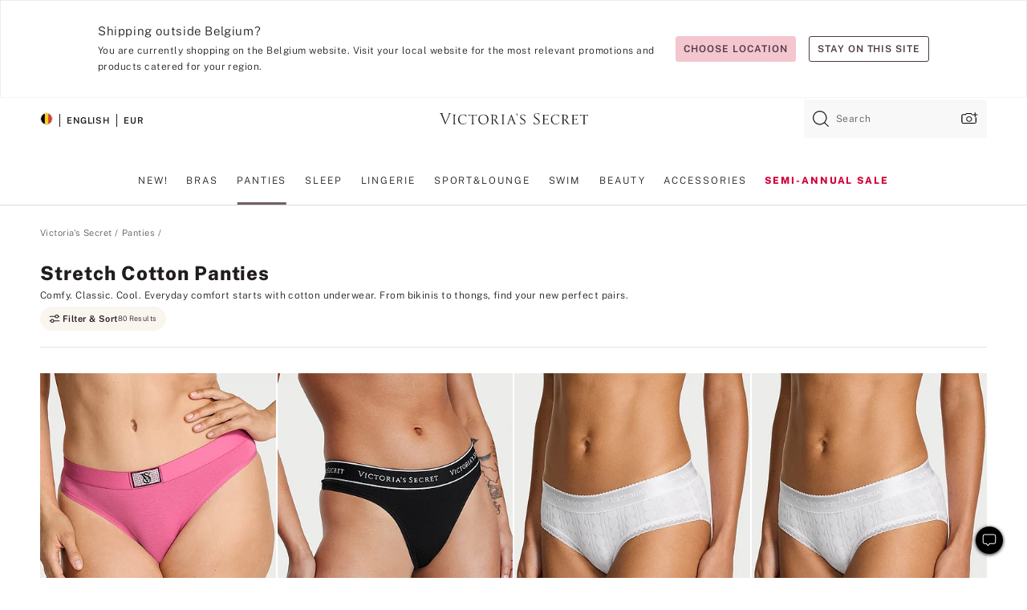

--- FILE ---
content_type: text/html
request_url: https://www.victoriassecret.com/be/vs/panties/cotton-lingerie
body_size: 3772
content:
<!DOCTYPE html><html lang="en" class="desktop " data-theme="vs" data-brand="vs" data-basic="true"><head><script id="earlyBootstrap">(()=>{const e=document.cookie,t=e.indexOf("APPTYPE="),a=document.documentElement.classList,s=document.currentScript.dataset;if(t>=0){a.add("is-app");const i=t+8,r=e.slice(i);let n="";r.startsWith("IOSHANDHELD")?(a.add("is-app-ios"),s.appPlatform="ios",n=e.slice(i+12)):r.startsWith("ANDROIDHANDHELD")&&(a.add("is-app-android"),s.appPlatform="android",n=e.slice(i+16)),n.startsWith("VS")?s.appBrand="vs":n.startsWith("PN")&&(s.appBrand="pn"),s.appPlatform&&s.appBrand&&(s.appType=s.appPlatform+"-"+s.appBrand)}if(("true"===new URL(window.location.href).searchParams.get("isNativeShopTabEnabled")||"true"===sessionStorage.getItem("isNativeShopTabEnabled"))&&(document.documentElement.classList.add("is-native-shop-tab-enabled"),sessionStorage.setItem("isNativeShopTabEnabled","true")),performance.getEntriesByType)for(const{serverTiming:e}of performance.getEntriesByType("navigation"))if(e)for(const{name:t,description:a}of e)"ssrStatus"===t?s.ssrStatus=a:"basicStatus"===t?s.basicStatus=a:"renderSource"===t?s.renderSource=a:"peceActive"===t&&(s.peceActive=a)})();</script><meta charSet="utf-8"/><meta name="viewport" id="viewport-settings" content="width=device-width, initial-scale=1, minimum-scale=1"/><meta property="og:type" content="website"/><meta property="og:site_name" content="Victoria&#x27;s Secret"/><meta name="twitter:site" content="@VictoriasSecret"/><meta property="og:image" content="https://www.victoriassecret.com/assets/m5002-DM5Ub2IpQHqvBIkmBmbjmw/images/default-share.png"/><meta name="twitter:card" content="summary_large_image"/><meta property="og:title" content="Cotton Blend Panties &amp; Underwear | Victoria&#x27;s Secret"/><meta name="description" content="Browse our cotton underwear to find comfy, cotton panties in all your favorite styles. Find cotton and cotton blend thongs, bikinis, cheekies and more styles at Victoria&#x27;s Secret."/><meta property="og:description" content="Browse our cotton underwear to find comfy, cotton panties in all your favorite styles. Find cotton and cotton blend thongs, bikinis, cheekies and more styles at Victoria&#x27;s Secret."/><link rel="icon" sizes="48x48" href="/assets/m5002-DM5Ub2IpQHqvBIkmBmbjmw/favicon.ico"/><link rel="apple-touch-icon" sizes="180x180" href="/assets/m5002-DM5Ub2IpQHqvBIkmBmbjmw/images/apple-touch-icon.png"/><link rel="apple-touch-icon" href="/assets/m5002-DM5Ub2IpQHqvBIkmBmbjmw/images/apple-touch-icon.png"/><link rel="icon" sizes="192x192" href="/assets/m5002-DM5Ub2IpQHqvBIkmBmbjmw/images/android-chrome-192x192.png"/><meta name="format-detection" content="telephone=no"/> <link rel="alternate" href="https://www.victoriassecret.com/us/vs/panties/cotton-lingerie" hrefLang="x-default"/><link rel="alternate" href="https://www.victoriassecret.com/at/vs/panties/cotton-lingerie" hrefLang="en-AT"/><link rel="alternate" href="https://www.victoriassecret.com/au/vs/panties/cotton-lingerie" hrefLang="en-AU"/><link rel="alternate" href="https://www.victoriassecret.com/be/vs/panties/cotton-lingerie" hrefLang="en-BE"/><link rel="alternate" href="https://www.victoriassecret.com/ca/vs/panties/cotton-lingerie" hrefLang="en-CA"/><link rel="alternate" href="https://www.victoriassecret.com/ch/vs/panties/cotton-lingerie" hrefLang="en-CH"/><link rel="alternate" href="https://www.victoriassecret.com/cz/vs/panties/cotton-lingerie" hrefLang="en-CZ"/><link rel="alternate" href="https://www.victoriassecret.com/de/vs/panties/cotton-lingerie" hrefLang="en-DE"/><link rel="alternate" href="https://www.victoriassecret.com/fr/vs/panties/cotton-lingerie" hrefLang="en-FR"/><link rel="alternate" href="https://www.victoriassecret.com/gr/vs/panties/cotton-lingerie" hrefLang="en-GR"/><link rel="alternate" href="https://www.victoriassecret.com/hk/vs/panties/cotton-lingerie" hrefLang="en-HK"/><link rel="alternate" href="https://www.victoriassecret.com/in/vs/panties/cotton-lingerie" hrefLang="en-IN"/><link rel="alternate" href="https://www.victoriassecret.com/jp/vs/panties/cotton-lingerie" hrefLang="en-JP"/><link rel="alternate" href="https://www.victoriassecret.com/kr/vs/panties/cotton-lingerie" hrefLang="en-KR"/><link rel="alternate" href="https://www.victoriassecret.com/mx/vs/panties/cotton-lingerie" hrefLang="en-MX"/><link rel="alternate" href="https://www.victoriassecret.com/nl/vs/panties/cotton-lingerie" hrefLang="en-NL"/><link rel="alternate" href="https://www.victoriassecret.com/no/vs/panties/cotton-lingerie" hrefLang="en-NO"/><link rel="alternate" href="https://www.victoriassecret.com/nz/vs/panties/cotton-lingerie" hrefLang="en-NZ"/><link rel="alternate" href="https://www.victoriassecret.com/ro/vs/panties/cotton-lingerie" hrefLang="en-RO"/><link rel="alternate" href="https://www.victoriassecret.com/se/vs/panties/cotton-lingerie" hrefLang="en-SE"/><link rel="alternate" href="https://www.victoriassecret.com/sg/vs/panties/cotton-lingerie" hrefLang="en-SG"/><link rel="alternate" href="https://www.victoriassecret.com/sk/vs/panties/cotton-lingerie" hrefLang="en-SK"/><link rel="alternate" href="https://www.victoriassecret.com/us/vs/panties/cotton-lingerie" hrefLang="en-US"/><link rel="alternate" href="https://fr.victoriassecret.com/be/vs/panties/cotton-lingerie" hrefLang="fr-BE"/><link rel="alternate" href="https://fr.victoriassecret.com/bf/vs/panties/cotton-lingerie" hrefLang="fr-BF"/><link rel="alternate" href="https://fr.victoriassecret.com/ch/vs/panties/cotton-lingerie" hrefLang="fr-CH"/><link rel="alternate" href="https://fr.victoriassecret.com/fr/vs/panties/cotton-lingerie" hrefLang="fr-FR"/><link rel="alternate" href="https://frca.victoriassecret.com/ca/vs/panties/cotton-lingerie" hrefLang="fr-CA"/><link rel="alternate" href="https://de.victoriassecret.com/at/vs/panties/cotton-lingerie" hrefLang="de-AT"/><link rel="alternate" href="https://de.victoriassecret.com/ch/vs/panties/cotton-lingerie" hrefLang="de-CH"/><link rel="alternate" href="https://de.victoriassecret.com/de/vs/panties/cotton-lingerie" hrefLang="de-DE"/><link rel="alternate" href="https://it.victoriassecret.com/it/vs/panties/cotton-lingerie" hrefLang="it-IT"/><link rel="alternate" href="https://ja.victoriassecret.com/jp/vs/panties/cotton-lingerie" hrefLang="ja-JP"/><link rel="alternate" href="https://ko.victoriassecret.com/kr/vs/panties/cotton-lingerie" hrefLang="ko-KR"/><link rel="alternate" href="https://pl.victoriassecret.com/pl/vs/panties/cotton-lingerie" hrefLang="pl-PL"/><link rel="alternate" href="https://es.victoriassecret.com/es/vs/panties/cotton-lingerie" hrefLang="es-ES"/><link rel="alternate" href="https://sp.victoriassecret.com/ar/vs/panties/cotton-lingerie" hrefLang="es-AR"/><link rel="alternate" href="https://sp.victoriassecret.com/bo/vs/panties/cotton-lingerie" hrefLang="es-BO"/><link rel="alternate" href="https://sp.victoriassecret.com/bz/vs/panties/cotton-lingerie" hrefLang="es-BZ"/><link rel="alternate" href="https://sp.victoriassecret.com/cl/vs/panties/cotton-lingerie" hrefLang="es-CL"/><link rel="alternate" href="https://sp.victoriassecret.com/co/vs/panties/cotton-lingerie" hrefLang="es-CO"/><link rel="alternate" href="https://sp.victoriassecret.com/cr/vs/panties/cotton-lingerie" hrefLang="es-CR"/><link rel="alternate" href="https://sp.victoriassecret.com/do/vs/panties/cotton-lingerie" hrefLang="es-DO"/><link rel="alternate" href="https://sp.victoriassecret.com/ec/vs/panties/cotton-lingerie" hrefLang="es-EC"/><link rel="alternate" href="https://sp.victoriassecret.com/gt/vs/panties/cotton-lingerie" hrefLang="es-GT"/><link rel="alternate" href="https://sp.victoriassecret.com/hn/vs/panties/cotton-lingerie" hrefLang="es-HN"/><link rel="alternate" href="https://sp.victoriassecret.com/mx/vs/panties/cotton-lingerie" hrefLang="es-MX"/><link rel="alternate" href="https://sp.victoriassecret.com/ni/vs/panties/cotton-lingerie" hrefLang="es-NI"/><link rel="alternate" href="https://sp.victoriassecret.com/pa/vs/panties/cotton-lingerie" hrefLang="es-PA"/><link rel="alternate" href="https://sp.victoriassecret.com/pe/vs/panties/cotton-lingerie" hrefLang="es-PE"/><link rel="alternate" href="https://sp.victoriassecret.com/py/vs/panties/cotton-lingerie" hrefLang="es-PY"/><link rel="alternate" href="https://sp.victoriassecret.com/sv/vs/panties/cotton-lingerie" hrefLang="es-SV"/><link rel="alternate" href="https://sp.victoriassecret.com/us/vs/panties/cotton-lingerie" hrefLang="es-US"/><link rel="alternate" href="https://sp.victoriassecret.com/uy/vs/panties/cotton-lingerie" hrefLang="es-UY"/><link rel="alternate" href="https://sp.victoriassecret.com/ve/vs/panties/cotton-lingerie" hrefLang="es-VE"/><link rel="alternate" href="https://nl.victoriassecret.com/nl/vs/panties/cotton-lingerie" hrefLang="nl-NL"/><link href="/assets/m5002-DM5Ub2IpQHqvBIkmBmbjmw/templates/ssr-collection/desktop/style.css" rel="stylesheet"/><title>Cotton Blend Panties &amp; Underwear | Victoria&#x27;s Secret</title><style data-styled="" data-styled-version="5.3.9">.huVxo{-webkit-animation:fadein 1s ease-in;animation:fadein 1s ease-in;margin:0 auto;}/*!sc*/
@-webkit-keyframes fadein{0%{opacity:0;}50%{opacity:0;}100%{opacity:1;}}/*!sc*/
@keyframes fadein{0%{opacity:0;}50%{opacity:0;}100%{opacity:1;}}/*!sc*/
data-styled.g1492[id="sc-hhncp1-0"]{content:"huVxo,"}/*!sc*/
.hIWGSz{position:absolute;inset:0;display:-webkit-box;display:-webkit-flex;display:-ms-flexbox;display:flex;-webkit-box-pack:center;-webkit-justify-content:center;-ms-flex-pack:center;justify-content:center;-webkit-align-items:center;-webkit-box-align:center;-ms-flex-align:center;align-items:center;}/*!sc*/
data-styled.g1493[id="sc-17pbkyn-0"]{content:"hIWGSz,"}/*!sc*/
.kyFYCC{bottom:-100px;right:0;margin:1rem;-webkit-animation:slidein 750ms ease-out 10s forwards;animation:slidein 750ms ease-out 10s forwards;}/*!sc*/
data-styled.g1494[id="sc-17pbkyn-1"]{content:"kyFYCC,"}/*!sc*/
.jMLnnC{position:absolute;top:0;width:100%;}/*!sc*/
.jMLnnC .fabric-masthead-static-brandbar{width:100%;margin:0;}/*!sc*/
.jMLnnC .fabric-masthead-static-brandbar > .fabric-masthead-static-brandbar-smo-holder{height:40px;background-color:#f9e2e7;}/*!sc*/
.jMLnnC .fabric-masthead-static-brandbar > .fabric-masthead-static-brandbar-container{height:40px;background-color:#f7f7f8;}/*!sc*/
.jMLnnC .fabric-masthead-logo-area{width:100%;-webkit-box-pack:center;-webkit-justify-content:center;-ms-flex-pack:center;justify-content:center;-webkit-justify-content:center;}/*!sc*/
.jMLnnC .fabric-masthead-logo-area.fabric-layout-breakpoints .fabric-static-masthead-logo{-webkit-flex:0 0 275px;-ms-flex:0 0 275px;flex:0 0 275px;height:40px;margin:24px auto 50px;background-color:#f5f5f6;border-radius:3px;}/*!sc*/
.jMLnnC .fabric-masthead-category-nav-item .fabric-masthead-category-nav-link{height:20px;width:90px;background-color:#f5f5f6;padding:0.334rem 0.334rem 0.334rem 4px;display:block;text-transform:uppercase;position:relative;}/*!sc*/
.jMLnnC .fabric-masthead-category-nav-item{margin-right:20px;border-radius:3px;}/*!sc*/
.jMLnnC .fabric-masthead-logo-area{display:-webkit-box;display:-webkit-flex;display:-ms-flexbox;display:flex;height:115px;-webkit-box-pack:justify;-webkit-justify-content:space-between;-ms-flex-pack:justify;justify-content:space-between;-webkit-align-items:center;-webkit-box-align:center;-ms-flex-align:center;align-items:center;}/*!sc*/
.jMLnnC .fabric-masthead-category-nav-menu{width:944px;display:-webkit-box;display:-webkit-flex;display:-ms-flexbox;display:flex;margin:0 auto;-webkit-box-pack:justify;-webkit-justify-content:space-between;-ms-flex-pack:justify;justify-content:space-between;-webkit-align-items:center;-webkit-box-align:center;-ms-flex-align:center;align-items:center;}/*!sc*/
[data-device='desktop'] .sc-d7p3b7-0 .fabric-masthead-category-nav-item{padding-bottom:0.334rem;}/*!sc*/
data-styled.g1495[id="sc-d7p3b7-0"]{content:"jMLnnC,"}/*!sc*/
</style><link rel="preconnect" href="https://api.victoriassecret.com" crossorigin="use-credentials"/></head><body class="fabric vs"><div class="fabric-toast-traffic-control"></div><div class="reactContainer" id="componentContainer" data-hydrate="true"><header class="fabric-masthead-component sc-d7p3b7-0 jMLnnC"><div class="fabric-masthead-static-brandbar"><div class="fabric-masthead-static-brandbar-smo-holder"></div><div class="fabric-masthead-static-brandbar-container"></div></div><div class="fabric-masthead-logo-area fabric-layout-breakpoints"><h1 class="fabric-static-masthead-logo"></h1></div><nav class="fabric-masthead-static-category-nav-component"><ul class="fabric-masthead-category-nav-menu" role="menu"><li class="fabric-masthead-category-nav-item" role="none"><a class="fabric-masthead-category-nav-link"></a></li><li class="fabric-masthead-category-nav-item" role="none"><a class="fabric-masthead-category-nav-link"></a></li><li class="fabric-masthead-category-nav-item" role="none"><a class="fabric-masthead-category-nav-link"></a></li><li class="fabric-masthead-category-nav-item" role="none"><a class="fabric-masthead-category-nav-link"></a></li><li class="fabric-masthead-category-nav-item" role="none"><a class="fabric-masthead-category-nav-link"></a></li><li class="fabric-masthead-category-nav-item" role="none"><a class="fabric-masthead-category-nav-link"></a></li><li class="fabric-masthead-category-nav-item" role="none"><a class="fabric-masthead-category-nav-link"></a></li><li class="fabric-masthead-category-nav-item" role="none"><a class="fabric-masthead-category-nav-link"></a></li><li class="fabric-masthead-category-nav-item" role="none"><a class="fabric-masthead-category-nav-link"></a></li></ul></nav></header><div class="fabric-page-loading"><div class="fabric-page-spinner sc-17pbkyn-0 hIWGSz"><div class="fabric-spinner-element sc-hhncp1-0 huVxo"><div><span class="fabric-hide-a11y-element">Loading...</span></div><div></div><div></div><div></div><div></div><div></div><div></div><div></div><div></div><div></div><div></div><div></div></div></div><div class="fabric-toast-utility static-site"><div class="toast-container"><strong>Page is taking longer to load than expected.</strong></div></div></div></div><div class="fabric-dialog-container"></div><div class="fabric-salesforce-chat-dialog"></div><script id="brastrap-data" type="application/json">{"endpoints":[{"key":"analyticsCore","context":"analytics","version":"v3","path":"global","www":false,"pci":false},{"key":"authStatus","context":"auth","version":"v27","path":"status","method":"POST","prioritized":true,"www":false,"pci":false},{"key":"featureFlags","context":"experience","version":"v4","path":"feature-flags","www":false,"pci":false,"prioritized":true,"timeout":7000,"queryWhitelist":["cm_mmc"]},{"key":"countryList","context":"settings","version":"v3","path":"countries","www":false,"pci":false},{"key":"languageList","context":"settings","version":"v3","path":"languages","www":false,"pci":false},{"key":"dataPrivacyRightsGPCSettings","context":"dataprivacyrights","version":"v7","path":"jwt","www":false,"pci":false},{"key":"zipGating","context":"gatingexperience","version":"v1","path":"sddgating","www":false,"pci":false,"prioritized":true},{"key":"environment","context":"assets","version":"m5002-DM5Ub2IpQHqvBIkmBmbjmw","path":"settings.json","www":true,"pci":false},{"key":"navigations","context":"navigations","version":"v9","path":"navigations?channel=victorias-secret-desktop-tablet-eu","www":false,"pci":false,"queryWhitelist":["cm_mmc"]},{"key":"bagCount","context":"orders","version":"v38","path":"bag/count","www":false,"pci":false,"overrides":{"featureFlags.dimensions[dimension=F302].active=C":{"version":"v39","path":"bag/count"}}},{"key":"breadcrumbs","context":"breadcrumbs","version":"v4","path":"breadcrumbs?collectionId=f67ec11b-8558-4488-abff-5ba43fa90c9c","www":false,"pci":false,"queryWhitelist":["collectionId"]},{"key":"collectionPage","context":"collectionheaders","version":"v9","path":"?collectionId=f67ec11b-8558-4488-abff-5ba43fa90c9c","www":false,"pci":false,"queryWhitelist":["cm_mmc"]},{"key":"collectionEnsembles","context":"stacksensemble","version":"v4","path":"?brand=vs&collectionId=f67ec11b-8558-4488-abff-5ba43fa90c9c","www":false,"pci":false,"queryWhitelist":["cm_mmc","brand","stackId"]},{"key":"collectionFilters","context":"filters","version":"v21","path":"?collectionId=f67ec11b-8558-4488-abff-5ba43fa90c9c&isPersonalized=true","www":false,"pci":false,"queryWhitelist":["filter","storeId","isFilterEnhanced"],"overrides":{"featureFlags.dimensions[dimension=F810].active=C":{"path":"?collectionId=f67ec11b-8558-4488-abff-5ba43fa90c9c&isPersonalized=true&isFilterEnhanced=true"},"featureFlags.dimensions[dimension=F539].active=C":{"version":"v22"},"featureFlags.dimensions[dimension=F539].active=D":{"version":"v23"}}},{"key":"collectionStacks","context":"stacks","version":"v41","path":"?brand=vs&collectionId=f67ec11b-8558-4488-abff-5ba43fa90c9c&orderBy={{orderBy}}&maxSwatches=8&isPersonalized=true&isWishlistEnabled=true&recCues=true","www":false,"pci":false,"queryWhitelist":["cm_mmc","brand","filter","orderBy","stackId","storeId"],"overrides":{"featureFlags.dimensions[dimension=F809].active=C":{"version":"v42"},"featureFlags.dimensions[dimension=F539].active=C":{"version":"v43"},"featureFlags.dimensions[dimension=F539].active=C&&featureFlags.dimensions[dimension=F809].active=C":{"version":"v44"},"featureFlags.dimensions[dimension=F539].active=D":{"version":"v45"},"featureFlags.dimensions[dimension=F539].active=D&&featureFlags.dimensions[dimension=F809].active=C":{"version":"v46"}}},{"key":"brandConfigs","context":"settings","version":"v3","path":"brandconfigs?brand=vs&region=international","www":false,"pci":false,"queryWhitelist":["brand","region"]}],"icons":["/assets/m5002-DM5Ub2IpQHqvBIkmBmbjmw/react/icon/brand.svg","/assets/m5002-DM5Ub2IpQHqvBIkmBmbjmw/react/icon/main.svg","/assets/m5002-DM5Ub2IpQHqvBIkmBmbjmw/react/icon/third-party.svg","/assets/m5002-DM5Ub2IpQHqvBIkmBmbjmw/react/icon/exclude.svg"],"scripts":[],"settings":{"apiUrl":"https://api.victoriassecret.com","pciApiUrl":"https://api2.victoriassecret.com"}}</script><script id="reactLibrary" src="/assets/m5002-DM5Ub2IpQHqvBIkmBmbjmw/desktop/react-18.js" defer=""></script><script id="sentryReactSdk" src="/assets/m5002-DM5Ub2IpQHqvBIkmBmbjmw/desktop/sentry-react-sdk.js" defer=""></script><script id="brastrap" src="/assets/m5002-DM5Ub2IpQHqvBIkmBmbjmw/brastrap.js" defer=""></script><script id="clientProps" type="application/json">{"apiData":{"cmsPage":{"oldPath":"","path":"/vs/panties/cotton-lingerie","template":"collection","collectionId":"f67ec11b-8558-4488-abff-5ba43fa90c9c","channel":"victorias-secret-desktop-tablet-eu","meta":{"id":"f67ec11b-8558-4488-abff-5ba43fa90c9c","name":"","language":"","title":"Stretch Cotton Panties","displayOn":"desktop","metas":[{"name":"metaTitle","content":"Cotton Blend Panties & Underwear | Victoria's Secret"},{"name":"metaDescription","content":"Browse our cotton underwear to find comfy, cotton panties in all your favorite styles. Find cotton and cotton blend thongs, bikinis, cheekies and more styles at Victoria's Secret."}],"seoEvergreen":"off"},"analytics":{"page_category":"Stretch Cotton Panties collection","category_id":"PANTIES","page_type":"collection","page_category_id":"VS|PANTIES|COTTON-LINGERIE","parent_category_id":"VS|PANTIES"},"redirect":{}}},"apiResponses":{},"brand":"vs","buildId":"m5002-DM5Ub2IpQHqvBIkmBmbjmw","category":"panties","cmsPageChannel":"victorias-secret-desktop-tablet-eu","countryCode":"be","deployEnv":{"wwwOrigin":"https://www.victoriassecret.com","apiOrigin":"https://api.victoriassecret.com","apiPciOrigin":"https://api2.victoriassecret.com","languageDomainSuffix":".victoriassecret.com","englishDomainPrefix":"www","assetsOrigin":"https://www.victoriassecret.com","assetsContext":"/assets","languageDomains":{"de.victoriassecret.com":{"domainCode":"de"},"es.victoriassecret.com":{"domainCode":"es"},"fr.victoriassecret.com":{"domainCode":"fr"},"frca.victoriassecret.com":{"domainCode":"frca"},"it.victoriassecret.com":{"domainCode":"it"},"ja.victoriassecret.com":{"domainCode":"ja"},"ko.victoriassecret.com":{"domainCode":"ko"},"pl.victoriassecret.com":{"domainCode":"pl"},"sp.victoriassecret.com":{"domainCode":"sp"}}},"deviceType":"desktop","deployEnvName":"production","endpoints":[{"key":"analyticsCore","context":"analytics","version":"v3","path":"global","www":false,"pci":false},{"key":"authStatus","context":"auth","version":"v27","path":"status","method":"POST","prioritized":true,"www":false,"pci":false},{"key":"featureFlags","context":"experience","version":"v4","path":"feature-flags","www":false,"pci":false,"prioritized":true,"timeout":7000,"queryWhitelist":["cm_mmc"]},{"key":"countryList","context":"settings","version":"v3","path":"countries","www":false,"pci":false},{"key":"languageList","context":"settings","version":"v3","path":"languages","www":false,"pci":false},{"key":"dataPrivacyRightsGPCSettings","context":"dataprivacyrights","version":"v7","path":"jwt","www":false,"pci":false},{"key":"zipGating","context":"gatingexperience","version":"v1","path":"sddgating","www":false,"pci":false,"prioritized":true},{"key":"environment","context":"assets","version":"m5002-DM5Ub2IpQHqvBIkmBmbjmw","path":"settings.json","www":true,"pci":false},{"key":"navigations","context":"navigations","version":"v9","path":"navigations?channel=victorias-secret-desktop-tablet-eu","www":false,"pci":false,"queryWhitelist":["cm_mmc"]},{"key":"bagCount","context":"orders","version":"v38","path":"bag/count","www":false,"pci":false,"overrides":{"featureFlags.dimensions[dimension=F302].active=C":{"version":"v39","path":"bag/count"}}},{"key":"breadcrumbs","context":"breadcrumbs","version":"v4","path":"breadcrumbs?collectionId=f67ec11b-8558-4488-abff-5ba43fa90c9c","www":false,"pci":false,"queryWhitelist":["collectionId"]},{"key":"collectionPage","context":"collectionheaders","version":"v9","path":"?collectionId=f67ec11b-8558-4488-abff-5ba43fa90c9c","www":false,"pci":false,"queryWhitelist":["cm_mmc"]},{"key":"collectionEnsembles","context":"stacksensemble","version":"v4","path":"?brand=vs&collectionId=f67ec11b-8558-4488-abff-5ba43fa90c9c","www":false,"pci":false,"queryWhitelist":["cm_mmc","brand","stackId"]},{"key":"collectionFilters","context":"filters","version":"v21","path":"?collectionId=f67ec11b-8558-4488-abff-5ba43fa90c9c&isPersonalized=true","www":false,"pci":false,"queryWhitelist":["filter","storeId","isFilterEnhanced"],"overrides":{"featureFlags.dimensions[dimension=F810].active=C":{"path":"?collectionId=f67ec11b-8558-4488-abff-5ba43fa90c9c&isPersonalized=true&isFilterEnhanced=true"},"featureFlags.dimensions[dimension=F539].active=C":{"version":"v22"},"featureFlags.dimensions[dimension=F539].active=D":{"version":"v23"}}},{"key":"collectionStacks","context":"stacks","version":"v41","path":"?brand=vs&collectionId=f67ec11b-8558-4488-abff-5ba43fa90c9c&orderBy={{orderBy}}&maxSwatches=8&isPersonalized=true&isWishlistEnabled=true&recCues=true","www":false,"pci":false,"queryWhitelist":["cm_mmc","brand","filter","orderBy","stackId","storeId"],"overrides":{"featureFlags.dimensions[dimension=F809].active=C":{"version":"v42"},"featureFlags.dimensions[dimension=F539].active=C":{"version":"v43"},"featureFlags.dimensions[dimension=F539].active=C&&featureFlags.dimensions[dimension=F809].active=C":{"version":"v44"},"featureFlags.dimensions[dimension=F539].active=D":{"version":"v45"},"featureFlags.dimensions[dimension=F539].active=D&&featureFlags.dimensions[dimension=F809].active=C":{"version":"v46"}}},{"key":"brandConfigs","context":"settings","version":"v3","path":"brandconfigs?brand=vs&region=international","www":false,"pci":false,"queryWhitelist":["brand","region"]}],"languageCode":"en","react18Mode":false,"renderType":"basic","sanitizedUrl":"https://www.victoriassecret.com/be/vs/panties/cotton-lingerie","timestamp":1769112836224,"enableSentry":true}</script><script src="/assets/m5002-DM5Ub2IpQHqvBIkmBmbjmw/desktop/runtime.js" defer=""></script><script src="/assets/m5002-DM5Ub2IpQHqvBIkmBmbjmw/desktop/5641.js" defer=""></script><script src="/assets/m5002-DM5Ub2IpQHqvBIkmBmbjmw/desktop/573.js" defer=""></script><script src="/assets/m5002-DM5Ub2IpQHqvBIkmBmbjmw/desktop/6863.js" defer=""></script><script src="/assets/m5002-DM5Ub2IpQHqvBIkmBmbjmw/desktop/9300.js" defer=""></script><script src="/assets/m5002-DM5Ub2IpQHqvBIkmBmbjmw/desktop/8776.js" defer=""></script><script src="/assets/m5002-DM5Ub2IpQHqvBIkmBmbjmw/desktop/1440.js" defer=""></script><script src="/assets/m5002-DM5Ub2IpQHqvBIkmBmbjmw/desktop/5801.js" defer=""></script><script src="/assets/m5002-DM5Ub2IpQHqvBIkmBmbjmw/desktop/2316.js" defer=""></script><script src="/assets/m5002-DM5Ub2IpQHqvBIkmBmbjmw/desktop/685.js" defer=""></script><script src="/assets/m5002-DM5Ub2IpQHqvBIkmBmbjmw/desktop/6817.js" defer=""></script><script src="/assets/m5002-DM5Ub2IpQHqvBIkmBmbjmw/desktop/420.js" defer=""></script><script src="/assets/m5002-DM5Ub2IpQHqvBIkmBmbjmw/desktop/1405.js" defer=""></script><script src="/assets/m5002-DM5Ub2IpQHqvBIkmBmbjmw/templates/ssr-collection/desktop/index.js" defer=""></script></body></html>

--- FILE ---
content_type: image/svg+xml
request_url: https://www.victoriassecret.com/assets/m5002-DM5Ub2IpQHqvBIkmBmbjmw/react/icon/third-party.svg
body_size: 51047
content:
<svg aria-hidden="true" class="fabric-hide-a11y-element" width="0" height="0" xmlns="http://www.w3.org/2000/svg" xmlns:xlink="http://www.w3.org/1999/xlink"><defs><radialGradient id="svg-gradient-discover-0" cx="167.353" cy="83.753" r="23.953" gradientUnits="userSpaceOnUse"><stop offset="0" stop-color="#FFF"/><stop offset="1" stop-color="#F60"/></radialGradient><linearGradient id="svg-gradient-jcb-0" gradientUnits="userSpaceOnUse" x1="79.126" y1="198.432" x2="104.255" y2="198.432" gradientTransform="matrix(2.8346 0 0 -2.8346 -20.18 662.496)"><stop offset="0" stop-color="#007B40"/><stop offset="1" stop-color="#55B330"/></linearGradient><linearGradient id="svg-gradient-jcb-1" gradientUnits="userSpaceOnUse" x1="22.916" y1="198.453" x2="47.981" y2="198.453" gradientTransform="matrix(2.8346 0 0 -2.8346 -20.18 662.496)"><stop offset="0" stop-color="#1D2970"/><stop offset="1" stop-color="#006DBA"/></linearGradient><linearGradient id="svg-gradient-jcb-2" gradientUnits="userSpaceOnUse" x1="51.008" y1="198.434" x2="76.13" y2="198.434" gradientTransform="matrix(2.8346 0 0 -2.8346 -20.18 662.496)"><stop offset="0" stop-color="#6E2B2F"/><stop offset="1" stop-color="#E30138"/></linearGradient></defs><symbol id="afterpay-card-border" viewBox="0 0 33 22"><path fill="#fff" d="M.9 0h32v22H.9z"/><rect x="2.5" y="1.6" width="28.8" height="18.8" rx="1.4"/><rect x="2.5" y="1.6" width="28.8" height="18.8" rx="1.4" stroke="#221D1D" fill="rgba(0,0,0,0)" stroke-width="1.2"/><path d="m28.535 9.931-.723-.414-.733-.42a.728.728 0 0 0-1.09.631v.094c0 .053.026.1.072.126l.341.194a.141.141 0 0 0 .211-.123v-.224c0-.11.119-.18.215-.125l.669.384.666.383a.143.143 0 0 1 0 .248l-.666.382-.669.385a.144.144 0 0 1-.215-.126v-.11a.727.727 0 0 0-1.09-.631l-.734.42-.723.413a.73.73 0 0 0 0 1.264l.723.414.733.42a.728.728 0 0 0 1.091-.631v-.094c0-.052-.027-.1-.073-.126l-.34-.194a.141.141 0 0 0-.212.123v.224c0 .11-.119.18-.215.125l-.668-.384-.667-.382a.143.143 0 0 1 0-.249l.667-.382.668-.385a.144.144 0 0 1 .215.126v.11c0 .56.606.911 1.09.631l.734-.42.723-.413a.73.73 0 0 0 0-1.264zm-4.742.138L22.1 13.564h-.702l.633-1.306-.997-2.19h.72l.64 1.467.698-1.466h.7zM6.874 11.31c0-.418-.303-.71-.675-.71-.372 0-.674.298-.674.71 0 .407.302.71.674.71.372 0 .675-.292.675-.71zm.006 1.24v-.321a.993.993 0 0 1-.783.361c-.681 0-1.197-.545-1.197-1.28 0-.73.537-1.285 1.212-1.285.317 0 .584.14.768.357v-.313h.61v2.482h-.61zm3.577-.55c-.213 0-.274-.08-.274-.29v-1.1h.393v-.541h-.393v-.606H9.56v.606h-.807v-.247c0-.208.08-.288.299-.288h.138v-.48h-.301c-.516 0-.76.169-.76.685v.332H7.78v.539h.347v1.94h.624v-1.94h.806v1.216c0 .505.195.725.7.725h.322v-.552h-.123zm2.243-.914c-.044-.322-.307-.516-.616-.516a.612.612 0 0 0-.625.516H12.7zm-1.247.387c.044.367.307.576.641.576a.655.655 0 0 0 .585-.321h.641c-.148.526-.62.862-1.24.862-.75 0-1.277-.526-1.277-1.276s.556-1.291 1.291-1.291c.74 0 1.277.545 1.277 1.291a.79.79 0 0 1-.015.159h-1.903zm5.895-.163c0-.401-.303-.71-.675-.71-.372 0-.675.298-.675.71 0 .407.303.71.675.71.372 0 .675-.307.675-.71zm-1.966 2.254v-3.495h.61v.322a.986.986 0 0 1 .783-.368c.671 0 1.197.551 1.197 1.28 0 .73-.536 1.285-1.211 1.285a.96.96 0 0 1-.75-.332v1.306h-.629v.002zm4.79-2.254c0-.418-.303-.71-.674-.71-.372 0-.675.298-.675.71 0 .407.303.71.675.71.371 0 .674-.292.674-.71zm.007 1.24v-.321a.993.993 0 0 1-.784.361c-.68 0-1.197-.545-1.197-1.28 0-.73.537-1.285 1.212-1.285.317 0 .585.14.769.357v-.313h.61v2.482h-.61zm-5.897-2.239s.155-.288.537-.288c.163 0 .267.056.267.056v.633s-.23-.142-.44-.112c-.211.029-.345.22-.345.48v1.469h-.63v-2.48h.61v.242h.001z" fill="#221D1D"/></symbol><symbol id="afterpay-card-newborder" viewBox="0 0 30 20"><rect x=".25" y=".25" width="29.5" height="19.5" rx="1.75" fill="#B2FCE4"/><rect x=".25" y=".25" width="29.5" height="19.5" rx="1.75" stroke="#221D1D" fill="rgba(0,0,0,0)" stroke-width=".5"/><path d="m27.604 9.009-.783-.449-.794-.454a.789.789 0 0 0-1.181.683v.102c0 .056.03.109.079.136l.369.21a.153.153 0 0 0 .228-.133V8.86c0-.12.13-.194.233-.135l.725.416.721.414a.155.155 0 0 1 0 .27l-.721.414-.725.416a.156.156 0 0 1-.233-.136v-.12a.788.788 0 0 0-1.181-.683l-.794.455-.783.448a.79.79 0 0 0 0 1.37l.783.447.794.455a.789.789 0 0 0 1.181-.683v-.102a.153.153 0 0 0-.079-.136l-.369-.21a.153.153 0 0 0-.228.133v.242c0 .12-.13.195-.233.136l-.725-.416-.722-.415a.155.155 0 0 1 0-.269l.722-.414.725-.416a.156.156 0 0 1 .233.135v.12c0 .607.656.987 1.181.684l.794-.455.783-.448a.79.79 0 0 0 0-1.37zm-5.137.149-1.833 3.786h-.76l.686-1.414-1.08-2.372h.78l.693 1.589.756-1.589h.758zM4.139 10.502c0-.452-.329-.77-.731-.77-.403 0-.731.324-.731.77 0 .441.328.77.73.77.403 0 .732-.317.732-.77zm.006 1.345v-.349a1.076 1.076 0 0 1-.848.392C2.559 11.89 2 11.299 2 10.502c0-.79.582-1.392 1.313-1.392.344 0 .633.152.832.387v-.339h.661v2.689h-.66zm3.875-.597c-.231 0-.297-.087-.297-.313V9.744h.426v-.586h-.426v-.656h-.677v.656h-.873v-.267c0-.226.086-.312.324-.312h.149v-.52H6.32c-.559 0-.824.182-.824.741v.36h-.375v.584h.375v2.103h.677V9.744h.873v1.317c0 .548.211.786.759.786h.348v-.598H8.02zm2.43-.99c-.047-.348-.332-.559-.667-.559a.663.663 0 0 0-.677.56h1.344zm-1.35.419c.047.398.332.624.694.624a.71.71 0 0 0 .634-.348h.694c-.16.57-.672.934-1.344.934-.812 0-1.382-.57-1.382-1.382 0-.813.601-1.399 1.398-1.399.801 0 1.383.59 1.383 1.399a.855.855 0 0 1-.016.172H9.099zm6.386-.177c0-.434-.329-.77-.732-.77-.402 0-.73.324-.73.77 0 .441.328.77.73.77.403 0 .732-.333.732-.77zm-2.13 2.442V9.158h.66v.348c.2-.246.496-.398.85-.398.726 0 1.296.598 1.296 1.387 0 .79-.581 1.392-1.312 1.392a1.04 1.04 0 0 1-.813-.36v1.415h-.681v.002zm5.189-2.442c0-.452-.328-.77-.73-.77-.404 0-.732.324-.732.77 0 .441.329.77.731.77.403 0 .731-.317.731-.77zm.007 1.345v-.349a1.076 1.076 0 0 1-.849.392c-.737 0-1.296-.591-1.296-1.388 0-.79.581-1.392 1.312-1.392.344 0 .634.152.833.387v-.339h.661v2.689h-.66zM12.164 9.42s.167-.312.581-.312c.177 0 .29.061.29.061v.686s-.25-.154-.478-.122c-.228.031-.373.24-.373.52v1.591H11.5V9.158h.66v.262h.003z" fill="#000"/></symbol><symbol id="afterpay-card-noborder" viewBox="0 0 36 24"><rect width="36" height="24" rx="3" fill="#B2FCE4"/><path d="m33.56 10.264-.964-.555-.963-.581a.972.972 0 0 0-1.455.845v.118a.21.21 0 0 0 .091.173l.455.255a.183.183 0 0 0 .208-.016.181.181 0 0 0 .046-.057.173.173 0 0 0 0-.091v-.291a.19.19 0 0 1 .182-.2h.109l.909.518.909.51a.2.2 0 0 1 .063.272l-.063.063-.91.51-.908.518a.188.188 0 0 1-.145.023.193.193 0 0 1-.119-.087.22.22 0 0 1 0-.11v-.144a.972.972 0 0 0-1.454-.846l-.982.564-.963.554a.982.982 0 0 0-.364 1.327.91.91 0 0 0 .364.364l.963.554.982.555a.973.973 0 0 0 1.454-.845v-.119a.208.208 0 0 0-.09-.172l-.455-.264a.183.183 0 0 0-.208.016.182.182 0 0 0-.047.057.209.209 0 0 0 0 .1v.29a.19.19 0 0 1-.181.2.245.245 0 0 1-.11 0l-.909-.518-.909-.509a.2.2 0 0 1-.1-.254l.064-.064.91-.509.908-.518a.19.19 0 0 1 .213.008c.02.015.038.034.05.056.01.035.01.073 0 .109v.145a.972.972 0 0 0 1.455.846l.982-.564.963-.554a.964.964 0 0 0 .31-1.337.91.91 0 0 0-.291-.345zm-6.346.163L24.95 15.1h-.909l.846-1.746-1.327-2.927h.963l.855 1.955.909-1.955h.927zM4.59 12.082a.91.91 0 1 0 0 .045v-.045zm0 1.663v-.436a1.354 1.354 0 0 1-1.055.49 1.628 1.628 0 0 1-1.591-1.663v-.054a1.654 1.654 0 0 1 1.59-1.718 1.335 1.335 0 0 1 1.037.481v-.418h.809v3.318h-.79zm4.79-.755c-.29 0-.363-.108-.363-.381v-1.436h.518v-.718h-.518v-.837H8.18v.81H7.09v-.337c0-.273.109-.382.4-.382h.181v-.645h-.39c-.691 0-1.019.227-1.019.909v.445H5.8v.755h.463v2.6h.828v-2.6h1.09V12.8c0 .682.255.973.91.973h.454v-.782H9.38zm3-1.208a.79.79 0 0 0-.827-.682.81.81 0 0 0-.837.682h1.664zm-1.655.518a.827.827 0 0 0 .855.773.91.91 0 0 0 .782-.428h.854a1.627 1.627 0 0 1-1.654 1.155 1.636 1.636 0 0 1-1.746-1.518v-.2a1.718 1.718 0 0 1 3.436 0c.01.07.01.14 0 .209l-2.527.01zm7.872-.218a.91.91 0 1 0 0 .045v-.045zM15.97 15.1v-4.673h.809v.428a1.355 1.355 0 0 1 1.054-.491 1.626 1.626 0 0 1 1.6 1.654v.064a1.654 1.654 0 0 1-1.59 1.718 1.31 1.31 0 0 1-1.01-.446V15.1h-.863zm6.408-3.018a.909.909 0 1 0-.954.954h.045a.909.909 0 0 0 .91-.909v-.045zm0 1.663v-.436a1.327 1.327 0 0 1-1.045.49 1.626 1.626 0 0 1-1.6-1.654v-.063a1.654 1.654 0 0 1 1.59-1.718 1.32 1.32 0 0 1 1.028.481v-.418h.818v3.318h-.79zm-7.88-2.99a.827.827 0 0 1 .718-.391.8.8 0 0 1 .354.072v.855a1.046 1.046 0 0 0-.59-.155.581.581 0 0 0-.455.646v1.963h-.845v-3.318h.818v.328z" fill="#000"/></symbol><symbol id="afterpay-cash-border-icon" viewBox="0 0 31 20"><g clip-path="url(#afterpay-cash-border-icon_svg__a)"><rect x=".9" width="30" height="20" rx="2"/><path d="M27.371 0H4.43C2.48 0 .9 1.492.9 3.333v13.334C.9 18.507 2.48 20 4.43 20h22.94c1.95 0 3.53-1.492 3.53-3.333V3.333C30.9 1.493 29.32 0 27.37 0z" fill="#00D64F"/><path d="M16.739 8.812c2.107.451 3.07 1.324 3.07 2.8 0 1.848-1.505 3.213-3.856 3.358l-.23 1.093a.23.23 0 0 1-.225.184H13.69a.23.23 0 0 1-.225-.284l.29-1.223c-1.165-.332-2.102-.977-2.649-1.773a.23.23 0 0 1 .05-.311l1.264-.983a.232.232 0 0 1 .33.05c.67.932 1.698 1.484 2.935 1.484 1.114 0 1.957-.542 1.957-1.325 0-.602-.421-.873-1.836-1.174-2.438-.512-3.402-1.415-3.402-2.89 0-1.711 1.439-3.004 3.608-3.172l.237-1.13a.23.23 0 0 1 .226-.183h1.784a.23.23 0 0 1 .226.28l-.275 1.266c.934.287 1.694.8 2.167 1.435a.23.23 0 0 1-.04.315l-1.153.946a.232.232 0 0 1-.328-.037c-.586-.725-1.509-1.134-2.508-1.134-1.114 0-1.806.481-1.806 1.174 0 .572.541.873 2.197 1.234z" fill="#fff"/></g><rect x="1.15" y=".25" width="29.5" height="19.5" rx="1.75" stroke="#221D1D" fill="rgba(0,0,0,0)" stroke-width=".5"/><defs><clipPath id="afterpay-cash-border-icon_svg__a"><rect x=".9" width="30" height="20" rx="2" fill="#fff"/></clipPath></defs></symbol><symbol id="afterpay-cash-icon" viewBox="0 0 36 24"><rect width="36" height="24" rx="3" fill="#00D64F"/><path d="M18.807 10.574c2.529.542 3.684 1.59 3.684 3.36 0 2.219-1.806 3.856-4.627 4.03l-.275 1.312a.277.277 0 0 1-.271.22h-2.17a.277.277 0 0 1-.27-.34l.349-1.468c-1.398-.398-2.523-1.172-3.18-2.127a.277.277 0 0 1 .06-.374l1.517-1.18a.278.278 0 0 1 .397.06c.804 1.119 2.037 1.781 3.522 1.781 1.336 0 2.348-.65 2.348-1.59 0-.722-.506-1.047-2.204-1.408-2.926-.614-4.082-1.698-4.082-3.468 0-2.053 1.726-3.605 4.33-3.806l.284-1.356A.277.277 0 0 1 18.49 4h2.141c.177 0 .308.163.27.336l-.328 1.519c1.12.344 2.032.96 2.6 1.722a.277.277 0 0 1-.048.378L21.74 9.09a.278.278 0 0 1-.394-.044c-.703-.87-1.81-1.362-3.01-1.362-1.336 0-2.167.578-2.167 1.41 0 .686.65 1.047 2.637 1.48z" fill="#fff"/></symbol><symbol id="afterpay-cash-logo" viewBox="0 0 66 16"><g clip-path="url(#afterpay-cash-logo_svg__a)"><path d="M13.755.763c.8.293 1.43.923 1.723 1.723.242.772.247 1.489.247 3.112v4.835c0 1.621-.005 2.338-.247 3.112-.293.8-.923 1.43-1.723 1.723-.771.244-1.487.248-3.11.248H5.798c-1.62 0-2.338-.004-3.11-.248a2.896 2.896 0 0 1-1.723-1.721c-.236-.773-.24-1.486-.24-3.114V5.591c0-1.621.004-2.338.247-3.112.292-.8.922-1.43 1.72-1.723C3.46.52 4.179.515 5.798.515h4.84c1.63 0 2.34.004 3.118.248z" stroke="#000"/><path fill-rule="evenodd" clip-rule="evenodd" d="m11.751 5.492-.922.757a.185.185 0 0 1-.263-.03c-.469-.58-1.207-.907-2.007-.907-.89 0-1.445.385-1.445.939 0 .457.434.698 1.759.987 1.686.362 2.456 1.06 2.456 2.24 0 1.48-1.205 2.572-3.085 2.687l-.184.875a.185.185 0 0 1-.18.147H6.433a.185.185 0 0 1-.18-.227l.232-.979c-.932-.265-1.682-.781-2.12-1.418a.185.185 0 0 1 .04-.25l1.012-.786a.185.185 0 0 1 .264.04c.536.746 1.358 1.188 2.349 1.188.89 0 1.565-.434 1.565-1.06 0-.482-.337-.699-1.469-.94-1.95-.409-2.722-1.131-2.722-2.311 0-1.37 1.151-2.404 2.887-2.538l.19-.904a.185.185 0 0 1 .18-.147h1.428c.117 0 .205.109.18.224l-.22 1.012c.748.23 1.356.641 1.734 1.149a.184.184 0 0 1-.032.252z" fill="#000"/><path d="M25.466 4.112a.185.185 0 0 0-.173-.12h-1.501a.185.185 0 0 0-.173.12l-2.893 7.693a.185.185 0 0 0 .173.25h1.137a.185.185 0 0 0 .173-.12l.618-1.665h3.403l.623 1.665c.027.072.096.12.173.12h1.166a.185.185 0 0 0 .173-.25l-2.899-7.693zM23.321 8.94l1.196-3.234L25.73 8.94h-2.409zm12.359 1.9a3.85 3.85 0 0 1-.344.014c-.471 0-.763-.062-.763-.579V7.384h1.033a.185.185 0 0 0 .185-.185v-.86a.185.185 0 0 0-.185-.185h-1.033V4.632a.185.185 0 0 0-.185-.185H33.32a.185.185 0 0 0-.185.185v1.522h-2.33v-.258c0-.629.276-.78.787-.78l.214.001c.104.003.19-.08.19-.185v-.866a.185.185 0 0 0-.176-.185c-.142-.006-.248-.006-.408-.006-1.387 0-2.066.69-2.066 1.925v.354h-.624a.185.185 0 0 0-.185.185v.86c0 .102.083.185.185.185h.624v4.486c0 .102.082.185.184.185h1.09a.185.185 0 0 0 .185-.185V7.384h2.33v3.16c0 1.208.618 1.578 1.775 1.578.3 0 .58-.022.815-.057a.184.184 0 0 0 .156-.183v-.858a.185.185 0 0 0-.2-.184zm3.665-4.798c-1.656 0-2.841 1.33-2.841 3.065 0 1.825 1.185 3.072 2.897 3.072 1.109 0 2.03-.542 2.485-1.484a.184.184 0 0 0-.104-.252l-.884-.324a.184.184 0 0 0-.231.097c-.217.486-.686.744-1.26.744-.82 0-1.398-.578-1.505-1.533h3.914A.185.185 0 0 0 42 9.243v-.27c0-1.634-.927-2.931-2.656-2.931zm-1.381 2.347c.196-.758.707-1.151 1.37-1.151.808 0 1.196.533 1.207 1.15h-2.577zm8.33-2.261a3.054 3.054 0 0 0-.211-.007c-.741 0-1.337.354-1.595.887v-.669a.185.185 0 0 0-.185-.185h-1.09a.185.185 0 0 0-.185.185v5.532c0 .102.083.184.185.184h1.09a.185.185 0 0 0 .185-.184V9.007c0-.927.64-1.454 1.477-1.454.112 0 .206.003.299.011.108.01.2-.075.2-.184V6.312a.184.184 0 0 0-.17-.184zm4.258-.086c-.752 0-1.314.297-1.673.73v-.433a.185.185 0 0 0-.185-.185h-1.09a.185.185 0 0 0-.185.185v7.541c0 .102.083.185.185.185h1.09a.185.185 0 0 0 .185-.185v-2.437c.36.438.92.736 1.673.736 1.64 0 2.583-1.393 2.583-3.072 0-1.673-.944-3.065-2.583-3.065zm-.32 4.873c-.792 0-1.387-.59-1.387-1.634v-.336c0-1.062.595-1.64 1.387-1.64.932 0 1.432.736 1.432 1.802 0 1.073-.5 1.808-1.432 1.808zm8.888.038c-.228-.01-.32-.127-.32-.391V8.086c0-1.365-.876-2.044-2.33-2.044-1.258 0-2.108.679-2.447 1.568a.185.185 0 0 0 .135.248l1.014.21c.09.019.18-.03.21-.116.163-.45.478-.675 1.031-.675.685 0 .96.331.96.865v.095l-1.55.309c-1.161.225-2.054.719-2.054 1.87 0 1.05.86 1.74 1.999 1.74.769 0 1.375-.241 1.752-.657.216.46.728.662 1.613.575a.185.185 0 0 0 .166-.184v-.753c0-.1-.08-.18-.18-.184zm-1.747-.987c0 .691-.656 1.056-1.347 1.056-.494 0-.814-.247-.814-.68 0-.5.404-.673.949-.785l1.212-.253v.662zm7.594-3.812h-1.09a.183.183 0 0 0-.174.126l-1.316 3.883-1.35-3.885a.184.184 0 0 0-.174-.124h-1.124a.184.184 0 0 0-.172.25l2.04 5.427-.208.51c-.18.45-.4.568-.831.568-.098 0-.173-.004-.25-.01a.185.185 0 0 0-.2.184v.833c0 .095.073.175.167.184.11.01.218.016.417.016 1.264 0 1.791-.646 2.15-1.617l2.288-6.095a.185.185 0 0 0-.173-.25z" fill="#000"/></g><defs><clipPath id="afterpay-cash-logo_svg__a"><path fill="#fff" transform="translate(.224)" d="M0 0h65v16H0z"/></clipPath></defs></symbol><symbol id="afterpay-icon" viewBox="0 0 58 12"><path d="m56.579 2.72-1.724-.986L53.107.732c-1.156-.662-2.6.17-2.6 1.505v.224a.34.34 0 0 0 .174.299l.812.463a.336.336 0 0 0 .503-.294v-.533c0-.264.284-.428.513-.299l1.594.917 1.59.911a.343.343 0 0 1 0 .593l-1.59.912-1.594.916a.343.343 0 0 1-.513-.299v-.264c0-1.335-1.444-2.171-2.6-1.504L47.648 5.28l-1.724.986c-1.16.668-1.16 2.347 0 3.014l1.724.986 1.748 1.002c1.156.662 2.6-.17 2.6-1.505V9.54a.337.337 0 0 0-.174-.299l-.812-.463a.336.336 0 0 0-.503.294v.533a.343.343 0 0 1-.513.299L48.4 8.986l-1.59-.911a.342.342 0 0 1 0-.593l1.59-.912 1.594-.916a.343.343 0 0 1 .513.299v.264c0 1.335 1.444 2.171 2.6 1.504l1.748-1.001 1.724-.986c1.16-.673 1.16-2.347 0-3.014zm-11.307.329-4.035 8.333h-1.674l1.51-3.113-2.376-5.22h1.718l1.525 3.496 1.663-3.496h1.669zM4.93 6.007c0-.996-.722-1.693-1.61-1.693-.886 0-1.608.712-1.608 1.693 0 .972.722 1.694 1.609 1.694S4.93 7.004 4.93 6.007zm.015 2.96v-.768c-.439.533-1.091.862-1.868.862-1.624 0-2.854-1.3-2.854-3.054 0-1.738 1.28-3.063 2.889-3.063.757 0 1.394.334 1.833.852v-.747h1.454v5.917H4.945zm8.528-1.316c-.509 0-.653-.189-.653-.687V4.339h.937v-1.29h-.937V1.604h-1.49V3.05H9.409v-.59c0-.498.19-.687.712-.687h.33V.628h-.718c-1.23 0-1.813.403-1.813 1.634v.792h-.827v1.285h.827v4.627h1.489V4.34h1.923v2.899c0 1.205.463 1.728 1.668 1.728h.768V7.651h-.294zm5.349-2.176c-.104-.768-.732-1.23-1.47-1.23-.732 0-1.34.448-1.489 1.23h2.96zm-2.974.921c.105.877.733 1.375 1.53 1.375.627 0 1.11-.294 1.394-.767h1.53c-.354 1.255-1.48 2.057-2.96 2.057-1.787 0-3.043-1.255-3.043-3.043 0-1.789 1.325-3.079 3.079-3.079 1.763 0 3.043 1.3 3.043 3.079 0 .129-.01.259-.035.378h-4.538zm14.057-.388c0-.957-.722-1.694-1.609-1.694-.886 0-1.609.712-1.609 1.694 0 .97.723 1.693 1.61 1.693.886 0 1.608-.732 1.608-1.693zm-4.687 5.374V3.05h1.454v.767a2.351 2.351 0 0 1 1.868-.877c1.6 0 2.854 1.315 2.854 3.054 0 1.738-1.28 3.063-2.889 3.063-.747 0-1.36-.294-1.788-.792v3.113h-1.5v.005zM36.64 6.007c0-.996-.723-1.693-1.61-1.693-.886 0-1.608.712-1.608 1.693 0 .972.722 1.694 1.609 1.694.886 0 1.609-.697 1.609-1.694zm.015 2.96v-.768c-.439.533-1.091.862-1.868.862-1.624 0-2.854-1.3-2.854-3.054 0-1.738 1.28-3.063 2.889-3.063.757 0 1.394.334 1.833.852v-.747h1.454v5.917h-1.454zm-14.062-5.34s.368-.688 1.28-.688c.388 0 .637.135.637.135v1.509s-.547-.339-1.05-.269c-.504.07-.822.528-.822 1.146v3.5h-1.505V3.05h1.455v.578h.005z" fill="#000"/></symbol><symbol id="amex" viewBox="0 0 55 54"><defs><path id="amex_svg__amex_svg__bluebox-55x54-a" d="M0 .058v22.097h53.965V.058z"/><path id="amex_svg__amex_svg__bluebox-55x54-c" d="M43.702 6.398V.04H.344v6.358h43.358z"/></defs><g fill="none" fill-rule="evenodd"><path fill="#006FCF" d="M.008 0v53.95h53.949V0z"/><g transform="translate(0 16.675)"><mask id="amex_svg__amex_svg__bluebox-55x54-b" fill="#fff"><use xlink:href="#amex_svg__amex_svg__bluebox-55x54-a"/></mask><path fill="#FFF" d="M47.353 9.485h4.051V.058h-4.323v1.507L46.118.058H42.35v1.906L41.505.058h-6.23c-.3 0-.592.022-.875.066a4.876 4.876 0 0 0-.702.162 4.06 4.06 0 0 0-1.076.509V.058H12.289l-.554 1.644-.563-1.644H6.44v1.926L5.586.058h-3.86L0 4.09v5.395h2.734l.508-1.353h.963l.518 1.353h21.034V8.114l1.053 1.371h5.813v-.686a3.877 3.877 0 0 0 .95.446c.203.066.41.116.615.153.335.061.67.087.987.087h3.478l.508-1.353h.963l.518 1.353h5.83V8.086l.881 1.399zm6.612 12.09v-8.846H20.488l-.853 1.208-.844-1.208H9.163v9.426h9.59l.836-1.226.863 1.226h6.003v-2.034h-.063a5.8 5.8 0 0 0 2.026-.358v2.392h4.186v-1.37l1.054 1.37H51.82c.523 0 1.013-.089 1.453-.248.247-.09.478-.201.69-.332z" mask="url(#amex_svg__amex_svg__bluebox-55x54-b)"/><g transform="translate(10.3 14.223)"><mask id="amex_svg__amex_svg__bluebox-55x54-d" fill="#fff"><use xlink:href="#amex_svg__amex_svg__bluebox-55x54-c"/></mask><path fill="#006FCF" d="M41.559 5.126h-3.261v1.272h3.214c1.373 0 2.19-.836 2.19-2.026 0-1.135-.736-1.798-1.97-1.798H40.26c-.364 0-.618-.236-.618-.608 0-.382.254-.636.618-.636h2.76l.564-1.29h-3.28c-1.37 0-2.188.836-2.188 1.98 0 1.172.773 1.844 1.98 1.844h1.463c.362 0 .626.236.626.618 0 .39-.264.644-.626.644zm-6.05 0h-3.26v1.272h3.215c1.372 0 2.19-.836 2.19-2.026 0-1.135-.736-1.798-1.972-1.798h-1.47c-.364 0-.618-.236-.618-.608 0-.382.254-.636.617-.636h2.76l.564-1.29h-3.279c-1.371 0-2.189.836-2.189 1.98 0 1.172.773 1.844 1.98 1.844h1.463c.363 0 .626.236.626.618 0 .39-.263.644-.626.644zM31.324 1.33V.04h-5.086v6.358h5.086V5.117h-3.56v-1.28h3.478V2.565h-3.478V1.33h3.56zm-8.519.009c.545 0 .836.354.836.79 0 .436-.29.78-.836.78h-1.789V1.34h1.79zm-1.789 2.77h.718l1.898 2.289h1.898l-2.116-2.343c1.08-.2 1.725-.981 1.725-1.998 0-1.19-.844-2.017-2.197-2.017H19.49v6.358h1.526V4.109zm-3.887-1.935c0 .428-.272.782-.809.782h-1.825V1.394h1.825c.537 0 .809.345.809.78zM12.968.04v6.358h1.526V4.299h1.916c1.39 0 2.252-.907 2.252-2.134 0-1.262-.844-2.125-2.197-2.125h-3.497zm-2.243 6.358h1.907L10.08 3.192 12.614.04h-1.852L9.199 2.057 7.646.04H5.74l2.542 3.18-2.534 3.178H7.6l1.562-2.044 1.562 2.044zM5.43 1.33V.04H.344v6.358H5.43V5.117H1.87v-1.28h3.48V2.565H1.87V1.33h3.56z" mask="url(#amex_svg__amex_svg__bluebox-55x54-d)"/></g><path fill="#006FCF" d="m45.237 4.145-.018-.527.318.527 2.434 3.805h1.78V1.592h-1.49v3.679l.02.472-.282-.472-2.38-3.679h-1.87V7.95h1.488V4.145zm-6.084-.182.463-1.19.462 1.19.564 1.408H38.6l.554-1.408zm2.524 3.987h1.716L40.68 1.592h-2.01L35.947 7.95h1.625l.536-1.362h3.024l.545 1.362zm-6.657 0h.082l.626-1.353h-.463c-1.044 0-1.662-.654-1.662-1.78v-.09c0-1.009.554-1.763 1.644-1.763H36.9V1.592h-1.78c-1.961 0-3.033 1.318-3.033 3.125v.109c0 1.89 1.099 3.115 2.933 3.124zm-5.422 0h1.526V1.592h-1.526V7.95zm-3.206-5.058c.545 0 .836.354.836.79 0 .436-.29.78-.836.78h-1.789v-1.57h1.79zm-1.789 2.77h.718l1.898 2.288h1.898l-2.116-2.343c1.08-.2 1.726-.981 1.726-1.998 0-1.19-.845-2.017-2.198-2.017h-3.452V7.95h1.526V5.662zm-2.642-2.78v-1.29h-5.086V7.95h5.086V6.651H18.4V5.39h3.478V4.118H18.4V2.882h3.56zM9.309 3.61l-.036-1.716 1.762 6.057h1.38l1.762-6.021-.036 1.67v4.35h1.48V1.592h-2.688l-1.208 4.505-1.217-4.505h-2.68V7.95H9.31V3.61zm-6.076.354.464-1.19.463 1.19.563 1.408H2.679l.554-1.408zM5.758 7.95h1.717L4.759 1.592H2.752L.027 7.95h1.626l.536-1.362h3.024l.545 1.362z"/></g></g></symbol><symbol id="angel-card" viewBox="0 0 320 200"><g id="angel-card_svg__angel-card_svg__Layer_7" stroke-miterlimit="10"><path stroke="var(--prism-icon-stroke, #000000)" d="M0 0h320v200H0z"/><path d="M24.8 61.5c-1.1-2.9-2.4-3.4-4.9-3.4v-.8h11v.7c-1.9.1-2.5.5-2.5 1.1 0 1 .5 1.8 11 29.6l10.3-26.1c.5-1.3.9-2.6.9-3.4 0-1.1-1.5-1.1-2.5-1.1v-.7h9.3l-.1.8c-2.8.2-3.6.9-4.6 3.4l-13.6 32c-.2.6-.5.8-.7.8s-.6-.2-.7-.7L24.8 61.5zm48.7 32.6h-11v-.8h.2c3 0 3-1.9 3-5.8V67.3c0-3.9-.5-4.5-3.3-4.6V62h10.1v.8c-3.1 0-3.2.8-3.2 5.8v18.9c0 4.7.2 5.7 4.2 5.7v.9zm34.1-6c-1.6 3.8-5.4 6.3-11.2 6.3-10.1 0-16.3-6.9-16.3-16.5 0-8.9 6.3-16.6 16.8-16.6 3.2 0 6.1.6 9.4 1.9.6.2.7.5.7.8l-.3 6.4h-.7c0-1.8-.5-4-1.8-5.2-1.9-1.5-4.2-2.3-7.9-2.3-8.5 0-12.4 6.4-12.4 14.2S88 93 96.7 93c4.9 0 8.1-1.8 9.9-5 .3-.7.5-.8.9-.7.3-.1.3.1.1.8zm33.3-20.7h-.8c-.2-2.5-.5-3.3-4.4-3.3h-6.2v23.7c0 5 .6 5.5 4.1 5.5v.8h-11v-.8c2.8 0 3.1-1.3 3.1-4.6V64h-5.3c-4.2 0-5.2.1-5.3 3.3h-.8l-.2-5.4s4.4.2 6.2.2H135c2.5 0 4.6 0 5.8-.2h0l.1 5.5zm21.7 27.2c-11.6 0-16.4-9.1-16.4-16.6 0-6.8 4.9-16.5 16.6-16.5 9.5 0 16.6 6 16.6 15.8 0 9.5-6.6 17.3-16.8 17.3zm0-31.7c-7 0-12.4 4.6-12.4 13.9 0 9.9 6 16.2 13.5 16.2 3.8 0 11.7-2.2 11.7-14.4 0-10.2-6.2-15.7-12.8-15.7zm52.5 31.2h-3.7c-4.5 0-6.1-3-8.5-6.8-2.1-3.2-4.1-7.7-7-7.9l-1.9-.1c-.2 0-.3 0-.3.3v8.3c0 5 .9 5.3 4.2 5.3v.8h-10.7v-.8c2.5-.1 3.1-.5 3.1-5.3V65.8c0-2.3-1.4-2.9-3.7-2.9V62h11.1c6 0 10.1 2.8 10.1 7.9 0 4.2-3.4 7.7-7.1 8.9 3.2 1.1 5.7 8.5 8.5 11.2 2.8 2.9 3.8 3.2 6 3.2v.8l-.1.1h0zm-17.2-15.9c3.9 0 6.3-2.9 6.3-7.3 0-4.7-2.9-7.5-7.3-7.5-2.4 0-3.1 0-3.1.8v13.1c0 .5 0 .6.8.8.1 0 2.1.1 3.3.1zm34.8 15.9h-11v-.8h.2c3 0 3-1.9 3-5.8V67.3c0-3.9-.5-4.5-3.3-4.6V62h10.1v.8c-3.1 0-3.2.8-3.2 5.8v18.9c0 4.7.2 5.7 4.2 5.7v.9zm27.5-.8c1.6-.1 2.2-.5 2.2-1s0-.6-.5-1.7l-3.3-8.8c-.1-.2-.2-.2-.3-.2h-9.1c-.2 0-.3.1-.5.3l-2.3 6.8c-.2.8-.8 2.5-.8 3.4s.9 1.3 2.6 1.4v.8H239l.1-.8c2.8-.2 3.7-1.3 4.6-3.9l9.7-26.5c.6-1.4.6-1.5.9-1.5.2 0 .3.2.9 1.5l10.1 26.1c.9 2.5 2.1 4.1 4.9 4.1l.1.8h-10.1v-.8s0 0 0 0zm-2.3-13.5h0l-4-11.6c-.1-.2-.2-.5-.3-.5s-.2.2-.3.5l-3.8 11.3v.1c0 .1.1.1.2.1h8.1c0 .2.1.2.1.1zm17.3-17.6c0 2.9-2.1 4.8-5.2 5.4v-.7c2.5-.3 3.4-1.9 3.4-3 0-.9-.6-1.7-1.9-2.4-.9-.5-1.5-.8-1.5-1.7s.8-1.6 1.7-1.6c1.9 0 3.5 1.5 3.5 4zm15.1 32.4c-2.5 0-5-.1-7.7-1.7v-6.2h.8c.1 4.7 3.3 6.4 7.2 6.4 4.4 0 6.6-2.9 6.6-5.5 0-3.4-2.1-5.4-6.6-8.4-6.1-3.9-7.7-6.8-7.7-9.9 0-4.5 3.4-7.9 8.9-7.9 3 0 5 .6 7 1.4v5h-.8c-.2-.9-.3-1.7-.8-2.8-.2-.5-1.5-2.3-5.8-2.3-3.3 0-5.7 2.2-5.7 5.2 0 2.9 2.2 4.6 7.1 7.9s7.3 6.4 7.3 9.9c.1 5.2-3.9 8.9-9.8 8.9zm-219.4 46v-6.5h.9c.3 5.5 4.1 7.2 8.5 7.2 5 0 7.9-3.3 7.9-6.6 0-3.9-2.5-6.3-7.7-9.5-7-4.5-8.7-7.9-8.7-11.1 0-5.2 3.9-8.8 10.5-8.8 3.6 0 7.7 1.4 7.7 1.4v5.5h-.9c-.2-.9-.3-1.9-.9-2.9-.3-.6-1.9-2.8-6.9-2.8-3.9 0-6.8 2.5-6.8 6.1 0 3.4 2.6 5.4 8.3 9.3 5.6 3.7 8.3 7.3 8.3 11 0 9.3-9.3 9.9-11.6 9.9-5.6-.2-8.6-2.2-8.6-2.2zm50-4.2-.1 5.7H99.5v-.8c2.2 0 3.1-.6 3.1-4.7v-22.9c0-2.1-1.4-2.8-3.8-2.8v-.9c1.7.1 4.2.2 6.5.2h9.1c.9 0 5.1-.2 5.2-.2l-.1 5.4h-.8c-.2-3.3-2.2-3.7-6.1-3.7h-6.2c-.5 0-.5.1-.5.5v11.6c0 .2 0 .5.2.5h7.6c1.4 0 1.9-.5 2.2-1.7h.8v6.8h-.8c-.1-1.5-.1-2.9-2.5-3.2-1.3-.1-6.5-.2-7.2-.2-.2 0-.3.1-.3.3v12.1c.1 2.2.1 2.2 5.6 2.2 1.7 0 5.6 0 6.5-.5 1.3-.6 1.7-1.7 1.8-3.7h1.1zm34.2-.1c-1.6 3.8-5.4 6.3-11.2 6.3-10.1 0-16.3-6.9-16.3-16.5 0-8.9 6.3-16.6 16.8-16.6 3.2 0 6.1.6 9.4 1.9.5.2.6.3.6.8l-.3 6.4h-.7c0-1.8-.5-4-1.8-5.2-1.9-1.6-4.2-2.4-7.9-2.4-8.5 0-12.4 6.4-12.4 14.2s4.1 15.7 12.8 15.7c4.9 0 8.1-1.8 9.9-5 .3-.7.5-.8.9-.7.5 0 .5.3.2 1.1zm35.3 5.8h-3.7c-4.5 0-6.1-3-8.5-6.8-2.1-3.2-4.1-7.7-7-7.9l-1.9-.1c-.2 0-.3 0-.3.3v8.3c0 5 .9 5.3 4.2 5.3v.9h-10.8v-.8c2.5-.1 3.1-.5 3.1-5.3v-22.2c0-2.3-1.4-2.9-3.7-2.9v-.9H173c6 0 10.1 2.8 10.1 7.9 0 4.2-3.4 7.7-7.1 8.9 3.2 1.1 5.8 8.5 8.5 11.2 2.6 2.9 3.8 3.2 6 3.2v.9h-.1zm-17.2-15.9c3.9 0 6.3-2.9 6.3-7.3 0-4.7-2.9-7.5-7.3-7.5-2.4 0-3.1 0-3.1.8v13.1c0 .5 0 .6.8.8.1 0 2.2.1 3.3.1zm43.4 10.2-.1 5.7h-21.3v-.8c2.2 0 3.1-.6 3.1-4.7v-22.9c0-2.1-1.4-2.8-3.8-2.8v-.9c1.7.1 4.2.2 6.5.2h9.1c.9 0 5.1-.2 5.2-.2l-.1 5.4h-.8c-.2-3.3-2.2-3.7-6.1-3.7h-6.2c-.5 0-.5.1-.5.5v11.6c0 .2 0 .5.2.5h7.6c1.4 0 1.9-.5 2.2-1.7h.8v6.8h-.8c-.1-1.5-.1-2.9-2.5-3.2-1.3-.1-6.5-.2-7.2-.2-.2 0-.3.1-.3.3v12.1c.1 2.2.1 2.2 5.6 2.2 1.7 0 5.6 0 6.5-.5 1.3-.6 1.7-1.7 1.8-3.7h1.1zm32.5-21h-.8c-.2-2.5-.5-3.3-4.4-3.3h-6.2v23.7c0 5 .6 5.5 4.1 5.5v.8h-11v-.8c2.8 0 3.1-1.3 3.1-4.6V112h-5.3c-4.2 0-5.2.1-5.3 3.3h-.8l-.2-5.4s4.4.2 6.2.2h14.6c2.5 0 4.6 0 5.8-.2h0l.2 5.5z" fill="var(--prism-icon-fill, #EF5F96)" stroke="var(--prism-icon-stroke, #EF5F96)" stroke-width="2" stroke-linecap="square"/></g></symbol><symbol id="apple-pay-black" viewBox="0 0 51 22"><title>ico_apple_pay_black</title><g id="apple-pay-black_svg__apple-pay-black_svg__Specs" stroke="none" stroke-width="1" fill="none" fill-rule="evenodd"><g id="apple-pay-black_svg__apple-pay-black_svg__ico_apple_pay_black" fill="var(--prism-icon-fill, #000000)" fill-rule="nonzero"><path d="M9.677 3.607c-.592.695-1.53 1.246-2.47 1.164-.122-.94.347-1.94.878-2.552.591-.716 1.613-1.227 2.45-1.268.102.98-.286 1.941-.858 2.656zm.847 1.348c.53.04 2.056.204 3.034 1.65-.082.061-1.812 1.06-1.792 3.157.02 2.506 2.198 3.341 2.22 3.362-.022.061-.347 1.182-1.14 2.342-.693 1.02-1.406 2.018-2.546 2.038-1.1.02-1.466-.652-2.728-.652-1.262 0-1.67.632-2.708.672-1.1.04-1.934-1.08-2.626-2.099C.812 13.368-.267 9.62 1.199 7.093c.713-1.263 2.016-2.057 3.42-2.077 1.08-.02 2.077.713 2.73.713.65 0 1.81-.855 3.175-.774zm10.245 5.23h2.722c2.065 0 3.24-1.111 3.24-3.039 0-1.927-1.175-3.029-3.23-3.029H20.77v6.069zm3.357-8.07c2.965 0 5.03 2.045 5.03 5.02 0 2.987-2.107 5.042-5.104 5.042H20.77v5.22h-2.372V2.117h5.73zm5.619 12.116c0-1.959 1.493-3.081 4.246-3.25l2.955-.181v-.847c0-1.24-.815-1.917-2.266-1.917-1.197 0-2.065.614-2.245 1.557h-2.14c.064-1.98 1.928-3.42 4.449-3.42 2.71 0 4.48 1.418 4.48 3.621v7.604H37.03v-1.832h-.053c-.625 1.196-2.002 1.948-3.495 1.948-2.202 0-3.738-1.313-3.738-3.283zm7.201-.984v-.858l-2.637.169c-1.482.095-2.255.646-2.255 1.61 0 .932.804 1.535 2.065 1.535 1.61 0 2.827-1.027 2.827-2.456zm4.293 8.238v-1.831c.148.02.508.042.698.042 1.049 0 1.642-.445 2.002-1.589l.212-.677-4.014-11.12h2.478l2.796 9.023h.053L48.26 6.31h2.415l-4.163 11.68c-.953 2.68-2.044 3.558-4.352 3.558-.18 0-.763-.02-.921-.064z" id="apple-pay-black_svg__apple-pay-black_svg__Combined-Shape"/></g></g></symbol><symbol id="applepay-card" viewBox="0 0 30 20"><title>ApplePay_Icon</title><g id="applepay-card_svg__applepay-card_svg__Specs" stroke="none" stroke-width="1" fill="none" fill-rule="evenodd"><g id="applepay-card_svg__applepay-card_svg__Bag_StickyCheckoutButton" transform="translate(-209 -740)"><g id="applepay-card_svg__applepay-card_svg__ApplePay_Icon" transform="translate(209 740)"><rect id="applepay-card_svg__applepay-card_svg__Rectangle" stroke="#000" stroke-width=".5" fill="#FFF" x=".25" y=".25" width="29.5" height="19.214" rx="2"/><g id="applepay-card_svg__applepay-card_svg__Group" fill="#000" fill-rule="nonzero"><path d="M4.088 1.16c.25-.309.42-.725.375-1.15-.366.018-.812.239-1.07.55-.233.265-.438.698-.385 1.106.41.035.821-.204 1.08-.505m.37.584c-.596-.035-1.103.336-1.388.336-.285 0-.721-.318-1.193-.31a1.76 1.76 0 0 0-1.495.901c-.64 1.095-.169 2.72.454 3.611.303.441.668.927 1.148.91.454-.018.632-.292 1.184-.292.551 0 .712.292 1.192.283.498-.009.81-.441 1.113-.883.347-.503.489-.989.498-1.015-.01-.01-.961-.371-.97-1.457-.01-.91.747-1.342.783-1.369-.427-.626-1.095-.697-1.326-.715" transform="translate(3.857 5.857)"/><path d="M2.598.165c1.296 0 2.198.886 2.198 2.176 0 1.294-.92 2.184-2.23 2.184H1.13v2.263H.093V.165h2.505zM1.13 3.662h1.19c.903 0 1.416-.481 1.416-1.317 0-.835-.513-1.312-1.412-1.312H1.13v2.63zm3.937 1.754c0-.845.653-1.363 1.81-1.428L8.21 3.91v-.37c0-.537-.366-.859-.977-.859-.578 0-.94.276-1.027.707h-.944c.055-.872.805-1.515 2.008-1.515 1.18 0 1.935.62 1.935 1.589v3.327h-.958v-.794h-.023c-.282.537-.898.877-1.537.877-.953 0-1.62-.588-1.62-1.455zM8.21 4.98v-.381l-1.199.073c-.597.042-.935.303-.935.716 0 .423.352.698.889.698.699 0 1.245-.477 1.245-1.106zm1.9 3.584v-.803c.074.019.24.019.324.019.463 0 .713-.193.865-.689 0-.01.088-.294.088-.298L9.628 1.96h1.083l1.232 3.929h.018l1.232-3.93h1.055l-1.824 5.082c-.416 1.17-.898 1.546-1.907 1.546a3.9 3.9 0 0 1-.407-.023z" transform="translate(10.91 6.207)"/></g></g></g></g></symbol><symbol id="applepay-logo-black" viewBox="0 0 51 22"><title>ico_apple_pay_black</title><g id="applepay-logo-black_svg__applepay-logo-black_svg__Specs" stroke="none" stroke-width="1" fill="none" fill-rule="evenodd"><g id="applepay-logo-black_svg__applepay-logo-black_svg__ico_apple_pay_black" fill="var(--prism-icon-fill, #000000)" fill-rule="nonzero"><path d="M9.677 3.607c-.592.695-1.53 1.246-2.47 1.164-.122-.94.347-1.94.878-2.552.591-.716 1.613-1.227 2.45-1.268.102.98-.286 1.941-.858 2.656zm.847 1.348c.53.04 2.056.204 3.034 1.65-.082.061-1.812 1.06-1.792 3.157.02 2.506 2.198 3.341 2.22 3.362-.022.061-.347 1.182-1.14 2.342-.693 1.02-1.406 2.018-2.546 2.038-1.1.02-1.466-.652-2.728-.652-1.262 0-1.67.632-2.708.672-1.1.04-1.934-1.08-2.626-2.099C.812 13.368-.267 9.62 1.199 7.093c.713-1.263 2.016-2.057 3.42-2.077 1.08-.02 2.077.713 2.73.713.65 0 1.81-.855 3.175-.774zm10.245 5.23h2.722c2.065 0 3.24-1.111 3.24-3.039 0-1.927-1.175-3.029-3.23-3.029H20.77v6.069zm3.357-8.07c2.965 0 5.03 2.045 5.03 5.02 0 2.987-2.107 5.042-5.104 5.042H20.77v5.22h-2.372V2.117h5.73zm5.619 12.116c0-1.959 1.493-3.081 4.246-3.25l2.955-.181v-.847c0-1.24-.815-1.917-2.266-1.917-1.197 0-2.065.614-2.245 1.557h-2.14c.064-1.98 1.928-3.42 4.449-3.42 2.71 0 4.48 1.418 4.48 3.621v7.604H37.03v-1.832h-.053c-.625 1.196-2.002 1.948-3.495 1.948-2.202 0-3.738-1.313-3.738-3.283zm7.201-.984v-.858l-2.637.169c-1.482.095-2.255.646-2.255 1.61 0 .932.804 1.535 2.065 1.535 1.61 0 2.827-1.027 2.827-2.456zm4.293 8.238v-1.831c.148.02.508.042.698.042 1.049 0 1.642-.445 2.002-1.589l.212-.677-4.014-11.12h2.478l2.796 9.023h.053L48.26 6.31h2.415l-4.163 11.68c-.953 2.68-2.044 3.558-4.352 3.558-.18 0-.763-.02-.921-.064z" id="applepay-logo-black_svg__applepay-logo-black_svg__Combined-Shape"/></g></g></symbol><symbol id="applepay-logo" viewBox="0 0 51 22"><g id="applepay-logo_svg__applepay-logo_svg__Page-1" stroke="none" stroke-width="1" fill="none" fill-rule="evenodd"><path d="M9.677 3.607c-.592.695-1.53 1.246-2.47 1.164-.122-.94.347-1.94.878-2.552.591-.716 1.613-1.227 2.45-1.268.102.98-.286 1.941-.858 2.656zm.847 1.348c.53.04 2.056.204 3.034 1.65-.082.061-1.812 1.06-1.792 3.157.02 2.506 2.198 3.341 2.22 3.362-.022.061-.347 1.182-1.14 2.342-.693 1.02-1.406 2.018-2.546 2.038-1.1.02-1.466-.652-2.728-.652-1.262 0-1.67.632-2.708.672-1.1.04-1.934-1.08-2.626-2.099C.812 13.368-.267 9.62 1.199 7.093c.713-1.263 2.016-2.057 3.42-2.077 1.08-.02 2.077.713 2.73.713.65 0 1.81-.855 3.175-.774zm10.245 5.23h2.722c2.065 0 3.24-1.111 3.24-3.039 0-1.927-1.175-3.029-3.23-3.029H20.77v6.069zm3.357-8.07c2.965 0 5.03 2.045 5.03 5.02 0 2.987-2.107 5.042-5.104 5.042H20.77v5.22h-2.372V2.117h5.73zm5.619 12.116c0-1.959 1.493-3.081 4.246-3.25l2.955-.181v-.847c0-1.24-.815-1.917-2.266-1.917-1.197 0-2.065.614-2.245 1.557h-2.14c.064-1.98 1.928-3.42 4.449-3.42 2.71 0 4.48 1.418 4.48 3.621v7.604H37.03v-1.832h-.053c-.625 1.196-2.002 1.948-3.495 1.948-2.202 0-3.738-1.313-3.738-3.283zm7.201-.984v-.858l-2.637.169c-1.482.095-2.255.646-2.255 1.61 0 .932.804 1.535 2.065 1.535 1.61 0 2.827-1.027 2.827-2.456zm4.293 8.238v-1.831c.148.02.508.042.698.042 1.049 0 1.642-.445 2.002-1.589l.212-.677-4.014-11.12h2.478l2.796 9.023h.053L48.26 6.31h2.415l-4.163 11.68c-.953 2.68-2.044 3.558-4.352 3.558-.18 0-.763-.02-.921-.064z" id="applepay-logo_svg__applepay-logo_svg__Combined-Shape" fill="var(--prism-icon-fill, #FFFFFF)"/></g></symbol><symbol id="applepay" viewBox="0 0 30 20"><title>ApplePay_Icon</title><g id="applepay_svg__applepay_svg__Specs" stroke="none" stroke-width="1" fill="none" fill-rule="evenodd"><g id="applepay_svg__applepay_svg__Bag_StickyCheckoutButton" transform="translate(-209 -740)"><g id="applepay_svg__applepay_svg__ApplePay_Icon" transform="translate(209 740)"><rect id="applepay_svg__applepay_svg__Rectangle" stroke="var(--prism-icon-stroke, #000000)" stroke-width=".5" fill="var(--prism-icon-fill, #FFFFFF)" x=".25" y=".25" width="29.5" height="19.214" rx="2"/><g id="applepay_svg__applepay_svg__Group" fill="var(--prism-icon-fill, #000000)" fill-rule="nonzero"><path d="M4.088 1.16c.25-.309.42-.725.375-1.15-.366.018-.812.239-1.07.55-.233.265-.438.698-.385 1.106.41.035.821-.204 1.08-.505m.37.584c-.596-.035-1.103.336-1.388.336-.285 0-.721-.318-1.193-.31a1.76 1.76 0 0 0-1.495.901c-.64 1.095-.169 2.72.454 3.611.303.441.668.927 1.148.91.454-.018.632-.292 1.184-.292.551 0 .712.292 1.192.283.498-.009.81-.441 1.113-.883.347-.503.489-.989.498-1.015-.01-.01-.961-.371-.97-1.457-.01-.91.747-1.342.783-1.369-.427-.626-1.095-.697-1.326-.715" transform="translate(3.857 5.857)"/><path d="M2.598.165c1.296 0 2.198.886 2.198 2.176 0 1.294-.92 2.184-2.23 2.184H1.13v2.263H.093V.165h2.505zM1.13 3.662h1.19c.903 0 1.416-.481 1.416-1.317 0-.835-.513-1.312-1.412-1.312H1.13v2.63zm3.937 1.754c0-.845.653-1.363 1.81-1.428L8.21 3.91v-.37c0-.537-.366-.859-.977-.859-.578 0-.94.276-1.027.707h-.944c.055-.872.805-1.515 2.008-1.515 1.18 0 1.935.62 1.935 1.589v3.327h-.958v-.794h-.023c-.282.537-.898.877-1.537.877-.953 0-1.62-.588-1.62-1.455zM8.21 4.98v-.381l-1.199.073c-.597.042-.935.303-.935.716 0 .423.352.698.889.698.699 0 1.245-.477 1.245-1.106zm1.9 3.584v-.803c.074.019.24.019.324.019.463 0 .713-.193.865-.689 0-.01.088-.294.088-.298L9.628 1.96h1.083l1.232 3.929h.018l1.232-3.93h1.055l-1.824 5.082c-.416 1.17-.898 1.546-1.907 1.546a3.9 3.9 0 0 1-.407-.023z" transform="translate(10.91 6.207)"/></g></g></g></g></symbol><symbol id="bizrate-logo" viewBox="0 0 554 81.3"><path class="bizrate-logo_svg__bizrate-logo_svg__st4" d="M10.1 60.9v6.9H0V6.6h10.1v24.3c3.3-4.6 7.9-8.3 15-8.3 10.5 0 20.6 8.3 20.6 22.9v.2c0 14.6-10 22.9-20.6 22.9-7.3 0-11.9-3.6-15-7.7zm25.3-15.2v-.2c0-8.5-5.8-14.1-12.6-14.1-6.9 0-12.9 5.7-12.9 14.1v.2c0 8.5 6 14.1 12.9 14.1 6.9.1 12.6-5.4 12.6-14.1zm17-22.2h10.1v44.2H52.4V23.5zm17.2 37.3 25.5-28.9H70.5v-8.3H108v6.9L82.5 59.4H108v8.3H69.6v-6.9zm44.6-37.3h10.1v10c2.8-6.6 7.9-11.1 15.6-10.8v10.7h-.6c-8.9 0-15.1 5.8-15.1 17.5v16.8h-10.1V23.5zm55.3 44.2v-5.4c-3 3.6-7.6 6.4-14.3 6.4-8.4 0-15.7-4.8-15.7-13.6v-.2c0-9.8 7.6-14.5 17.9-14.5 5.4 0 8.8.8 12.2 1.8v-.8c0-6.1-3.9-9.4-10.9-9.4-4.9 0-8.6 1.1-12.6 2.8l-2.8-8.1c4.9-2.2 9.6-3.7 16.8-3.7 13.1 0 19.4 6.9 19.4 18.7v26.2h-10zm.3-18.5c-2.6-1-6.2-1.8-10.1-1.8-6.4 0-10.1 2.6-10.1 6.9v.2c0 4.2 3.8 6.5 8.5 6.5 6.7 0 11.7-3.8 11.7-9.3v-2.5zm19.3 6.3V32.2h-5.6v-8.7h5.6V11.4h10.1v12.1h11.9v8.7h-11.9v21.7c0 3.9 2 5.5 5.4 5.5 2.3 0 4.3-.5 6.3-1.5v8.3c-2.5 1.4-5.4 2.3-9.1 2.3-7.4 0-12.7-3.3-12.7-13zm24.3-9.7v-.2c0-12.6 9-23 21.6-23 14.1 0 21.2 11 21.2 23.8 0 .9-.1 1.8-.2 2.8h-32.5c1.1 7.2 6.2 11.2 12.7 11.2 4.9 0 8.4-1.8 12-5.3l5.9 5.3c-4.2 5-10 8.3-18.1 8.3-12.7 0-22.6-9.3-22.6-22.9zm32.7-3.3c-.7-6.5-4.5-11.6-11.2-11.6-6.2 0-10.5 4.8-11.5 11.6h22.7z"/><path class="bizrate-logo_svg__bizrate-logo_svg__st6" d="M280.9 25.1h4.1v42.7h-4.1V25.1zm16.1 0h4.1V33c2.8-5 7.6-9 15.4-9 10.8 0 17.1 7.4 17.1 17.6v26.1h-4.1V42.4c0-8.8-4.9-14.6-13.5-14.6-8.4 0-14.8 6.4-14.8 15.2v24.7H297V25.1zm43.4 37.3 2.4-3.3c4.7 3.6 9.9 5.6 15.3 5.6 5.8 0 10.3-3.2 10.3-8.1v-.2c0-5-5.4-6.9-11.3-8.5-6.9-2-14.6-4.1-14.6-11.7V36c0-6.9 5.8-11.8 14.1-11.8 5.1 0 10.9 1.8 15.1 4.7l-2.2 3.4c-3.9-2.6-8.6-4.3-13.1-4.3-5.9 0-9.7 3.2-9.7 7.4v.2c0 4.8 5.8 6.5 11.9 8.3 6.9 1.9 14.1 4.4 14.1 12v.2c0 7.6-6.5 12.5-14.7 12.5-6.3 0-13.1-2.6-17.6-6.2zM382 25.1h4.1v42.7H382V25.1zm15.3 49.6 2.4-3.3c5.1 3.9 11 6 17.2 6 9.8 0 16.7-5.6 16.7-16.6v-6.2c-3.7 5.3-9.4 9.9-17.8 9.9-10.3 0-20.5-7.9-20.5-20.1v-.2c0-12.3 10.2-20.2 20.5-20.2 8.5 0 14.3 4.5 17.8 9.5V25h4.1v36.1c0 6.2-2 11-5.4 14.5-3.7 3.7-9.2 5.7-15.5 5.7-7.1 0-13.7-2.2-19.5-6.6zm36.6-30.3v-.2c0-9.9-8.8-16.2-17.7-16.2-9 0-16.5 6.2-16.5 16.1v.2c0 9.6 7.7 16.3 16.5 16.3 8.9 0 17.7-6.5 17.7-16.2zm15.2-37.8h4.1V33c2.8-5 7.6-9 15.4-9 10.8 0 17.1 7.4 17.1 17.6v26.1h-4.1V42.4c0-8.8-4.9-14.6-13.5-14.6-8.4 0-14.8 6.4-14.8 15.2v24.7h-4.1V6.6zm49.4 50.2v-28h-6.2V25h6.2V11.4h4.1V25h15v3.8h-15v27.5c0 6.1 3.6 8.3 8.5 8.3 2.1 0 3.9-.4 6.3-1.5V67c-2.2 1-4.3 1.5-6.9 1.5-6.7 0-12-3.6-12-11.7zm23.3 5.6 2.4-3.3c4.7 3.6 9.9 5.6 15.3 5.6 5.8 0 10.3-3.2 10.3-8.1v-.2c0-5-5.4-6.9-11.3-8.5-6.9-2-14.6-4.1-14.6-11.7V36c0-6.9 5.8-11.8 14.1-11.8 5.1 0 10.9 1.8 15.1 4.7l-2.2 3.4c-3.9-2.6-8.6-4.3-13.1-4.3-5.9 0-9.7 3.2-9.7 7.4v.2c0 4.8 5.8 6.5 11.9 8.3 6.9 1.9 14.1 4.4 14.1 12v.2c0 7.6-6.5 12.5-14.7 12.5-6.3 0-13.1-2.6-17.6-6.2z"/><path class="bizrate-logo_svg__bizrate-logo_svg__st4" d="M57.8 8.6c-3.2 0-5.7 2.6-5.7 5.7 0 3.2 2.6 5.7 5.7 5.7 3.2 0 5.7-2.6 5.7-5.7.1-3.2-2.5-5.7-5.7-5.7z"/><path class="bizrate-logo_svg__bizrate-logo_svg__st6" d="M283 15.6c-1.4 0-2.6 1.2-2.6 2.6 0 1.4 1.1 2.6 2.6 2.6 1.4 0 2.6-1.2 2.6-2.6 0-1.4-1.2-2.6-2.6-2.6zm101.1 0c-1.4 0-2.6 1.2-2.6 2.6 0 1.4 1.1 2.6 2.6 2.6 1.4 0 2.6-1.2 2.6-2.6 0-1.4-1.2-2.6-2.6-2.6z"/></symbol><symbol id="bizrate" viewBox="0 0 554 81.3"><path class="bizrate_svg__bizrate_svg__st4" d="M10.1 60.9v6.9H0V6.6h10.1v24.3c3.3-4.6 7.9-8.3 15-8.3 10.5 0 20.6 8.3 20.6 22.9v.2c0 14.6-10 22.9-20.6 22.9-7.3 0-11.9-3.6-15-7.7zm25.3-15.2v-.2c0-8.5-5.8-14.1-12.6-14.1-6.9 0-12.9 5.7-12.9 14.1v.2c0 8.5 6 14.1 12.9 14.1 6.9.1 12.6-5.4 12.6-14.1zm17-22.2h10.1v44.2H52.4V23.5zm17.2 37.3 25.5-28.9H70.5v-8.3H108v6.9L82.5 59.4H108v8.3H69.6v-6.9zm44.6-37.3h10.1v10c2.8-6.6 7.9-11.1 15.6-10.8v10.7h-.6c-8.9 0-15.1 5.8-15.1 17.5v16.8h-10.1V23.5zm55.3 44.2v-5.4c-3 3.6-7.6 6.4-14.3 6.4-8.4 0-15.7-4.8-15.7-13.6v-.2c0-9.8 7.6-14.5 17.9-14.5 5.4 0 8.8.8 12.2 1.8v-.8c0-6.1-3.9-9.4-10.9-9.4-4.9 0-8.6 1.1-12.6 2.8l-2.8-8.1c4.9-2.2 9.6-3.7 16.8-3.7 13.1 0 19.4 6.9 19.4 18.7v26.2h-10zm.3-18.5c-2.6-1-6.2-1.8-10.1-1.8-6.4 0-10.1 2.6-10.1 6.9v.2c0 4.2 3.8 6.5 8.5 6.5 6.7 0 11.7-3.8 11.7-9.3v-2.5zm19.3 6.3V32.2h-5.6v-8.7h5.6V11.4h10.1v12.1h11.9v8.7h-11.9v21.7c0 3.9 2 5.5 5.4 5.5 2.3 0 4.3-.5 6.3-1.5v8.3c-2.5 1.4-5.4 2.3-9.1 2.3-7.4 0-12.7-3.3-12.7-13zm24.3-9.7v-.2c0-12.6 9-23 21.6-23 14.1 0 21.2 11 21.2 23.8 0 .9-.1 1.8-.2 2.8h-32.5c1.1 7.2 6.2 11.2 12.7 11.2 4.9 0 8.4-1.8 12-5.3l5.9 5.3c-4.2 5-10 8.3-18.1 8.3-12.7 0-22.6-9.3-22.6-22.9zm32.7-3.3c-.7-6.5-4.5-11.6-11.2-11.6-6.2 0-10.5 4.8-11.5 11.6h22.7z"/><path class="bizrate_svg__bizrate_svg__st6" d="M280.9 25.1h4.1v42.7h-4.1V25.1zm16.1 0h4.1V33c2.8-5 7.6-9 15.4-9 10.8 0 17.1 7.4 17.1 17.6v26.1h-4.1V42.4c0-8.8-4.9-14.6-13.5-14.6-8.4 0-14.8 6.4-14.8 15.2v24.7H297V25.1zm43.4 37.3 2.4-3.3c4.7 3.6 9.9 5.6 15.3 5.6 5.8 0 10.3-3.2 10.3-8.1v-.2c0-5-5.4-6.9-11.3-8.5-6.9-2-14.6-4.1-14.6-11.7V36c0-6.9 5.8-11.8 14.1-11.8 5.1 0 10.9 1.8 15.1 4.7l-2.2 3.4c-3.9-2.6-8.6-4.3-13.1-4.3-5.9 0-9.7 3.2-9.7 7.4v.2c0 4.8 5.8 6.5 11.9 8.3 6.9 1.9 14.1 4.4 14.1 12v.2c0 7.6-6.5 12.5-14.7 12.5-6.3 0-13.1-2.6-17.6-6.2zM382 25.1h4.1v42.7H382V25.1zm15.3 49.6 2.4-3.3c5.1 3.9 11 6 17.2 6 9.8 0 16.7-5.6 16.7-16.6v-6.2c-3.7 5.3-9.4 9.9-17.8 9.9-10.3 0-20.5-7.9-20.5-20.1v-.2c0-12.3 10.2-20.2 20.5-20.2 8.5 0 14.3 4.5 17.8 9.5V25h4.1v36.1c0 6.2-2 11-5.4 14.5-3.7 3.7-9.2 5.7-15.5 5.7-7.1 0-13.7-2.2-19.5-6.6zm36.6-30.3v-.2c0-9.9-8.8-16.2-17.7-16.2-9 0-16.5 6.2-16.5 16.1v.2c0 9.6 7.7 16.3 16.5 16.3 8.9 0 17.7-6.5 17.7-16.2zm15.2-37.8h4.1V33c2.8-5 7.6-9 15.4-9 10.8 0 17.1 7.4 17.1 17.6v26.1h-4.1V42.4c0-8.8-4.9-14.6-13.5-14.6-8.4 0-14.8 6.4-14.8 15.2v24.7h-4.1V6.6zm49.4 50.2v-28h-6.2V25h6.2V11.4h4.1V25h15v3.8h-15v27.5c0 6.1 3.6 8.3 8.5 8.3 2.1 0 3.9-.4 6.3-1.5V67c-2.2 1-4.3 1.5-6.9 1.5-6.7 0-12-3.6-12-11.7zm23.3 5.6 2.4-3.3c4.7 3.6 9.9 5.6 15.3 5.6 5.8 0 10.3-3.2 10.3-8.1v-.2c0-5-5.4-6.9-11.3-8.5-6.9-2-14.6-4.1-14.6-11.7V36c0-6.9 5.8-11.8 14.1-11.8 5.1 0 10.9 1.8 15.1 4.7l-2.2 3.4c-3.9-2.6-8.6-4.3-13.1-4.3-5.9 0-9.7 3.2-9.7 7.4v.2c0 4.8 5.8 6.5 11.9 8.3 6.9 1.9 14.1 4.4 14.1 12v.2c0 7.6-6.5 12.5-14.7 12.5-6.3 0-13.1-2.6-17.6-6.2z"/><path class="bizrate_svg__bizrate_svg__st4" d="M57.8 8.6c-3.2 0-5.7 2.6-5.7 5.7 0 3.2 2.6 5.7 5.7 5.7 3.2 0 5.7-2.6 5.7-5.7.1-3.2-2.5-5.7-5.7-5.7z"/><path class="bizrate_svg__bizrate_svg__st6" d="M283 15.6c-1.4 0-2.6 1.2-2.6 2.6 0 1.4 1.1 2.6 2.6 2.6 1.4 0 2.6-1.2 2.6-2.6 0-1.4-1.2-2.6-2.6-2.6zm101.1 0c-1.4 0-2.6 1.2-2.6 2.6 0 1.4 1.1 2.6 2.6 2.6 1.4 0 2.6-1.2 2.6-2.6 0-1.4-1.2-2.6-2.6-2.6z"/></symbol><symbol id="china-union-pay" viewBox="0 0 320 200"><path fill="none" d="M139.2 4.1H70.9h68.3zM9.8 183v12.9h14.4c-8-.1-13.7-5.5-14.4-12.9z"/><path fill="#DD3D3A" d="M221.4 4.1h-29.6 29.6z"/><path fill="#E0002B" d="m78.5 177.4 35-154.7c2.3-10.1 15.1-18.3 25.3-18.5H70.9c-10.2 0-23.4 8.3-25.7 18.6l-35 154.7c-.2 1-.3 1.9-.4 2.8v2.9c.7 7.4 6.3 12.8 14.4 12.9h68.3c-10-.3-16.3-8.6-14-18.7z"/><path fill="#1A4F7D" d="M191.8 4.1h-53 53z"/><path fill="#004380" d="m161.1 177.4 35-154.7c2.3-10 15-18.2 25.1-18.5h-82.4c-10.2.2-23 8.4-25.3 18.5l-35 154.7c-2.3 10.1 4 18.4 14 18.6h82.6c-10-.2-16.3-8.5-14-18.6z"/><path fill="#007A89" d="M295.3 4.1h-74.2c-10.2.3-22.8 8.5-25.1 18.5l-35 154.7c-2.3 10.1 4 18.4 14 18.6h77.9c9.9-.5 19.6-8.6 21.8-18.5l35-154.7c2.3-10.3-4.1-18.6-14.4-18.6z"/><path fill="#FFF" d="M140.2 116.8h1.3c1.2 0 2-.4 2.3-1.2l3.3-5h8.9l-1.9 3.3H165l-1.4 5h-12.8c-1.5 2.2-3.3 3.2-5.4 3.1h-6.6l1.4-5.2m-1.4 7.3h23.5l-1.5 5.5h-9.4l-1.4 5.3h9.2l-1.5 5.5h-9.2l-2.1 7.8c-.5 1.3.2 1.9 2.1 1.8h7.5l-1.4 5.1H140c-2.7 0-3.7-1.6-2.8-4.7l2.7-10H134l1.5-5.5h5.9l1.4-5.3h-5.6l1.6-5.5zm37.5-13.5-.4 3.2s4.4-3.3 8.4-3.3h14.9l-5.7 20.6c-.5 2.3-2.5 3.5-6.1 3.5h-16.8l-4 14.4c-.2.8.1 1.2.9 1.2h3.3l-1.2 4.5h-8.4c-3.2 0-4.6-1-4-2.9l11.2-41.2h7.9zm12.5 5.8h-13.3L174 122s2.2-1.6 5.9-1.6c3.7-.1 7.9 0 7.9 0l1-4zm-4.8 12.9c1 .1 1.5-.3 1.6-1.2l.8-2.9h-13.3l-1.1 4.1h12zm-8.9 6.7h7.7l-.1 3.3h2c1 0 1.5-.3 1.5-1l.6-2.2h6.4l-.9 3.1c-.7 2.6-2.6 4-5.7 4.1h-4.1v5.7c-.1.9.7 1.4 2.4 1.4h3.8l-1.2 4.5h-9.2c-2.6.1-3.8-1.1-3.8-3.7l.6-15.2zm32.5-18.9 1.8-6.2h9l-.4 2.3s4.6-2.3 7.9-2.3H237l-1.8 6.2h-1.7l-8.4 29.5h1.7l-1.7 5.8h-1.7l-.7 2.5H214l.7-2.5h-17.2l1.7-5.8h1.7l8.4-29.5h-1.7m9.7 0-2.3 8s3.9-1.5 7.3-1.9c.7-2.8 1.7-6 1.7-6h-6.7zm-3.3 11.7-2.3 8.4s4.3-2.1 7.3-2.3c.9-3.2 1.7-6 1.7-6H214zm1.6 17.8 1.7-6.1h-6.7l-1.7 6.1h6.7zm21.8-36.2h8.4l.4 3.1c-.1.8.4 1.2 1.4 1.2h1.5l-1.5 5.3h-6.2c-2.4.1-3.6-.8-3.7-2.8l-.3-6.8zm-2.5 11.4h27.3l-1.6 5.7h-8.7l-1.5 5.3h8.7l-1.6 5.7h-9.7l-2.2 3.3h4.7l1.1 6.6c.1.7.7 1 1.7 1h1.5l-1.5 5.5h-5.2c-2.7.1-4.1-.8-4.2-2.7l-1.3-6.1-4.3 6.5c-1 1.8-2.6 2.7-4.7 2.5h-8l1.5-5.5h2.5c1 0 1.9-.5 2.6-1.4l6.8-9.8h-8.7l1.6-5.7h9.4l1.5-5.3h-9.4l1.7-5.6zM82.3 83.2c-1 5.1-3.4 9-7.2 11.8-3.7 2.7-8.5 4.1-14.3 4.1-5.5 0-9.5-1.4-12.1-4.2-1.8-2-2.7-4.5-2.7-7.6 0-1.3.1-2.6.5-4.1l6.2-30h9.4L56 82.9c-.2.8-.3 1.6-.3 2.3 0 1.5.4 2.8 1.1 3.7 1.1 1.4 2.9 2.2 5.4 2.2 2.9 0 5.3-.7 7.1-2.1 1.9-1.4 3.1-3.4 3.6-6l6.2-29.7h9.4l-6.2 29.9m8.6-11.8h6.6l-.8 3.9 1-1.1c2.2-2.3 4.8-3.4 7.9-3.4 2.8 0 4.8.8 6.1 2.4 1.2 1.6 1.6 3.9 1 6.8L109 98.2h-6.8l3.3-16.6c.3-1.7.2-3-.3-3.8-.5-.8-1.5-1.2-2.9-1.2-1.8 0-3.2.5-4.4 1.6-1.2 1.1-2 2.6-2.4 4.5l-3 15.4h-6.8l5.2-26.7m76.2 0h6.6l-.8 3.9.9-1.1c2.2-2.3 4.8-3.4 7.9-3.4 2.8 0 4.8.8 6.1 2.4 1.2 1.6 1.6 3.9 1 6.8l-3.6 18.3h-6.8l3.3-16.6c.3-1.7.2-3-.3-3.8-.5-.8-1.5-1.2-2.9-1.2-1.8 0-3.2.5-4.5 1.6-1.2 1.1-2 2.6-2.4 4.5l-3.1 15.4h-6.8l5.4-26.8m-45.3 0h7.4l-5.8 26.8H116l5.8-26.8m2.3-9.7h7.4l-1.4 6.5h-7.4l1.4-6.5zm11.6 34.5c-1.9-1.9-2.9-4.3-2.9-7.5 0-.5 0-1.2.1-1.8.1-.7.2-1.3.3-1.9.9-4.4 2.7-7.8 5.6-10.4 2.9-2.5 6.3-3.8 10.4-3.8 3.3 0 5.9.9 7.9 2.8 1.9 1.9 2.9 4.4 2.9 7.6 0 .5 0 1.2-.1 1.9s-.2 1.3-.3 2c-.9 4.3-2.7 7.7-5.6 10.2-2.9 2.5-6.3 3.8-10.3 3.8-3.5-.2-6.1-1.1-8-2.9m14-5.3c1.3-1.4 2.2-3.5 2.8-6.4.1-.4.2-.9.2-1.4.1-.5.1-.9.1-1.3 0-1.7-.4-2.9-1.3-3.8-.8-.9-2-1.4-3.6-1.4-2 0-3.7.7-5 2.2-1.3 1.4-2.2 3.6-2.8 6.5-.1.4-.1.9-.2 1.3 0 .5-.1.9-.1 1.2 0 1.6.4 2.9 1.3 3.8.8.9 2 1.3 3.6 1.3 2 .1 3.7-.6 5-2M200 54.8h19.3c3.7 0 6.6.8 8.6 2.5s2.9 4.1 2.9 7.2v.1c0 .6 0 1.3-.1 2s-.2 1.4-.4 2.2c-.8 4.1-2.8 7.5-5.9 10-3.1 2.5-6.7 3.8-10.9 3.8h-10.4L200 98.2h-9l9-43.4m4.8 20.2h8.6c2.2 0 4-.5 5.3-1.6 1.3-1 2.1-2.6 2.6-4.8.1-.4.1-.8.2-1.1 0-.3.1-.6.1-.9 0-1.5-.5-2.7-1.6-3.3-1.1-.7-2.8-1.1-5.2-1.1h-7.3L204.8 75zm66.1 28.4c-2.8 6-5.5 9.5-7.1 11.2-1.6 1.6-4.7 5.4-12.3 5.1l.6-4.6c6.4-2 9.8-10.8 11.8-14.7l-2.3-28.8 4.9-.1h4.1l.4 18.1 7.8-18.1h7.8l-15.7 31.9m-22.1-32-3 4.3c-3.3-2.6-6.2-4.1-12-1.5-7.8 3.6-14.4 31.4 7.2 22.3l1.2 1.5 8.5.2 5.6-25.3v-1.5m-12.2 16c-1.4 4-4.4 6.7-6.8 5.9-2.4-.7-3.2-4.6-1.9-8.6 1.4-4 4.4-6.7 6.8-5.9 2.5.7 3.3 4.6 1.9 8.6"/></symbol><symbol id="discover" viewBox="0 0 320 200"><defs/><path fill="var(--prism-icon-fill, #F48120)" d="M314 110.9s-84.8 59.8-240 86.6h240v-86.6z"/><path fill="#231F20" d="M31.1 61H18.2v45.2H31c6.8 0 11.8-1.6 16.1-5.2 5.2-4.3 8.2-10.7 8.2-17.4.1-13.3-9.9-22.6-24.2-22.6zm10.3 34c-2.8 2.5-6.4 3.6-12.1 3.6H27V68.7h2.4c5.7 0 9.2 1 12.1 3.7 3 2.7 4.9 6.9 4.9 11.3-.1 4.2-1.9 8.5-5 11.3zm18-34h8.8v45.2h-8.8zm30.4 17.4c-5.3-2-6.8-3.2-6.8-5.7 0-2.8 2.8-5 6.6-5 2.6 0 4.8 1.1 7.1 3.7l4.6-6c-3.8-3.3-8.3-5-13.3-5-8 0-14.1 5.6-14.1 13 0 6.2 2.8 9.4 11.1 12.4 3.5 1.2 5.2 2 6.1 2.6 1.8 1.2 2.6 2.8 2.6 4.7 0 3.7-2.9 6.4-6.8 6.4-4.2 0-7.6-2.1-9.6-6L71.6 99c4.1 6 8.9 8.6 15.7 8.6 9.2 0 15.6-6.1 15.6-14.8-.1-7.5-3.1-10.8-13.1-14.4zm15.8 5.2c0 13.3 10.4 23.6 23.9 23.6 3.8 0 7-.7 11.1-2.6V94.2c-3.5 3.5-6.6 5-10.6 5-8.9 0-15.2-6.4-15.2-15.6 0-8.7 6.5-15.5 14.8-15.5 4.2 0 7.4 1.5 11.1 5.1V62.8c-3.9-2-7.1-2.8-10.8-2.8-13.6 0-24.3 10.5-24.3 23.6zm104.8 7.8-12-30.4h-9.7l19.2 46.4h4.8L232.2 61h-9.5m13.5 45.2h25v-7.6H245V86.4h15.6v-7.7H245v-10h16.2V61h-25m59.9 13.3c0-8.5-5.8-13.3-16-13.3H267v45.2h8.8V88.1h1.1l12.2 18.2h10.8l-14.2-19c6.8-1.5 10.4-6 10.4-13zm-17.7 7.5h-2.6V68.1h2.7c5.5 0 8.5 2.3 8.5 6.7 0 4.6-2.9 7-8.6 7z"/><g fill="#231F20"><path d="M301.8 62.7c0-.8-.5-1.2-1.5-1.2H299v4h.9V64l1.1 1.5h1.2l-1.3-1.6c.5-.2.9-.6.9-1.2zm-1.7.5h-.2v-1h.2c.5 0 .7.2.7.5 0 .4-.2.5-.7.5z"/><path d="M300.4 60c-1.9 0-3.5 1.5-3.5 3.5 0 1.9 1.5 3.5 3.5 3.5 1.9 0 3.4-1.6 3.4-3.5.1-1.9-1.5-3.5-3.4-3.5zm0 6.3c-1.5 0-2.8-1.3-2.8-2.8 0-1.6 1.2-2.8 2.8-2.8 1.5 0 2.7 1.3 2.7 2.8.1 1.5-1.2 2.8-2.7 2.8z"/></g><path fill-rule="evenodd" clip-rule="evenodd" fill="url(#svg-gradient-discover-0)" d="M191.3 83.8c0 13.2-10.7 24-24 24-13.2 0-24-10.7-24-24 0-13.2 10.7-24 24-24s24 10.7 24 24z"/></symbol><symbol id="facebook" viewBox="0 0 266.9 266.9"><path d="M252.2 266.9c8.1 0 14.7-6.6 14.7-14.7V14.7c0-8.1-6.6-14.7-14.7-14.7H14.7C6.6 0 0 6.6 0 14.7v237.4c0 8.1 6.6 14.7 14.7 14.7h237.5z"/><path fill="currentColor" d="M184.2 266.9V163.5h34.7l5.2-40.3h-39.9V97.5c0-11.7 3.2-19.6 20-19.6h21.3v-36c-3.7-.5-16.4-1.6-31.1-1.6-30.8 0-51.8 18.8-51.8 53.2v29.7h-34.8v40.3h34.8v103.4h41.6z"/></symbol><symbol id="instagram-fill" viewBox="0 0 22 22"><path d="M15.375 1h-8.75A5.602 5.602 0 0 0 1 6.625v8.75C1 18.5 3.5 21 6.625 21h8.75C18.5 21 21 18.5 21 15.375v-8.75C21 3.5 18.5 1 15.375 1zM11 7.25A3.761 3.761 0 0 1 14.75 11 3.761 3.761 0 0 1 11 14.75 3.761 3.761 0 0 1 7.25 11 3.761 3.761 0 0 1 11 7.25zm3.75-1.875c0-.687.563-1.25 1.25-1.25.688 0 1.25.563 1.25 1.25 0 .688-.563 1.25-1.25 1.25-.688 0-1.25-.562-1.25-1.25z" fill="#221D1D"/></symbol><symbol id="instagram" viewBox="0 0 512 512"><path d="M256 49.5c67.3 0 75.2.3 101.8 1.5 24.6 1.1 37.9 5.2 46.8 8.7 11.8 4.6 20.2 10 29 18.8s14.3 17.2 18.8 29c3.4 8.9 7.6 22.2 8.7 46.8 1.2 26.6 1.5 34.5 1.5 101.8s-.3 75.2-1.5 101.8c-1.1 24.6-5.2 37.9-8.7 46.8-4.6 11.8-10 20.2-18.8 29s-17.2 14.3-29 18.8c-8.9 3.4-22.2 7.6-46.8 8.7-26.6 1.2-34.5 1.5-101.8 1.5s-75.2-.3-101.8-1.5c-24.6-1.1-37.9-5.2-46.8-8.7-11.8-4.6-20.2-10-29-18.8s-14.3-17.2-18.8-29c-3.4-8.9-7.6-22.2-8.7-46.8-1.2-26.6-1.5-34.5-1.5-101.8s.3-75.2 1.5-101.8c1.1-24.6 5.2-37.9 8.7-46.8 4.6-11.8 10-20.2 18.8-29s17.2-14.3 29-18.8c8.9-3.4 22.2-7.6 46.8-8.7 26.6-1.3 34.5-1.5 101.8-1.5m0-45.4c-68.4 0-77 .3-103.9 1.5C125.3 6.8 107 11.1 91 17.3c-16.6 6.4-30.6 15.1-44.6 29.1-14 14-22.6 28.1-29.1 44.6-6.2 16-10.5 34.3-11.7 61.2C4.4 179 4.1 187.6 4.1 256s.3 77 1.5 103.9c1.2 26.8 5.5 45.1 11.7 61.2 6.4 16.6 15.1 30.6 29.1 44.6 14 14 28.1 22.6 44.6 29.1 16 6.2 34.3 10.5 61.2 11.7 26.9 1.2 35.4 1.5 103.9 1.5s77-.3 103.9-1.5c26.8-1.2 45.1-5.5 61.2-11.7 16.6-6.4 30.6-15.1 44.6-29.1 14-14 22.6-28.1 29.1-44.6 6.2-16 10.5-34.3 11.7-61.2 1.2-26.9 1.5-35.4 1.5-103.9s-.3-77-1.5-103.9c-1.2-26.8-5.5-45.1-11.7-61.2-6.4-16.6-15.1-30.6-29.1-44.6-14-14-28.1-22.6-44.6-29.1-16-6.2-34.3-10.5-61.2-11.7-27-1.1-35.6-1.4-104-1.4z"/><path d="M256 126.6c-71.4 0-129.4 57.9-129.4 129.4s58 129.4 129.4 129.4 129.4-58 129.4-129.4-58-129.4-129.4-129.4zm0 213.4c-46.4 0-84-37.6-84-84s37.6-84 84-84 84 37.6 84 84-37.6 84-84 84z"/><circle cx="390.5" cy="121.5" r="30.2"/></symbol><symbol id="jcb" viewBox="0 0 320 200"><defs/><path fill="var(--prism-icon-fill, #FFF)" d="M289.6 159.5c0 19.3-14.7 37-34 39.8-6.3.9-12.8.5-19.1.5H37.7c-.6 0-7.4.2-7.4-.1V51.2c0-6.3-.5-12.8.8-19 2.2-10.6 8.8-20.1 18-25.9 4.6-2.9 9.8-4.9 15.3-5.8 3.1-.5 6.2-.5 9.3-.5h216v158.6c-.1.4-.1.7-.1.9 0 18.2 0-3.8 0 0z"/><path fill="url(#svg-gradient-jcb-0)" d="M218.2 103.5h9.6c2.9 0 6-.3 8.9.2 4.4.8 6.9 5.4 5.7 9.7-.6 1.9-1.9 3.6-3.7 4.5-2.6 1.3-5.8.8-8.6.8h-11.5c-.4 0-.3-.6-.3-.9v-5c-.1-3-.1-6.2-.1-9.3 3.1 0 0 4 0 0zm22.4-17.2c.5 2.5-.2 5.2-2.2 6.9-2.2 1.9-5 1.7-7.7 1.7h-12.4v-12c0-.6-.1-1.3 0-1.9.1-.5 2.7-.2 3.1-.2h5c4.9 0 12-1.2 14 4.6.1.4.2.6.2.9.6 2.4-.6-2.7 0 0zm34.5-72.7c.5.1.1 3.6.1 4.1v138.6c0 3-.2 6-1 8.9-2.7 9.7-10.6 17.7-20.3 20.2-5.8 1.5-11.8 1.1-17.7 1-6.5-.1-13 0-19.5 0H207c-.8 0-1.6.1-2.4.1-.3 0-.5 0-.5-.4v-56.7c0-.3-.2-1.6.2-1.7.5-.2 1.4 0 2 0h39.4c5.7 0 11.5-.3 16.2-3.9 4-3 6.1-7.9 5.1-12.8-1.1-5.4-5.4-9-10.5-10.5-1.3-.4-2.7-.7-4.1-.9-.5-.1-1.1 0-1.5-.2-.6-.2.3-.4.4-.5 2.5-.5 4.8-1.2 6.9-2.6 4.2-2.9 6.4-8 5.4-13-1-4.9-4.8-8.2-9.4-9.7-2.8-.9-5.8-1.2-8.8-1.2-3.2-.1-6.4 0-9.6 0h-29.3c-.2 0-2.3.2-2.3-.2V47.8c0-3.2-.2-6.5.3-9.7.4-2.8 1.3-5.5 2.5-8.1 2.3-4.8 6-9 10.5-11.9 4.7-3 10-4.4 15.6-4.5 6.5-.2 13 0 19.5 0h22.5c.3 0-5.6 0 0 0z"/><path fill="url(#svg-gradient-jcb-1)" d="M45.4 113.8c-.4-.2-.6-.2-.6-.7V46.4c0-2.9 0-5.8.5-8.7C47 27 54.7 18.1 65.1 14.9c5.8-1.8 11.9-1.3 17.8-1.3h29.2c1 0 2.1-.2 3.1-.1.5 0 .6.3.6.8v142c0 5.8-1.2 11.5-4.3 16.5-2.7 4.3-6.5 7.9-11 10.3-5.2 2.8-10.7 3.4-16.5 3.4H45.6c-.1 0-.9 0-.9-.1v-60.7c6.1 1.6 12.4 2.5 18.7 3.1 6.5.6 13.1.7 19.6.1 6-.6 12.1-1.9 17.3-5 4.6-2.8 7.7-7.2 8.9-12.5.7-2.9.7-5.9.7-8.9 0-3.2-.1-6.4-.1-9.6V73.2c0-.5.2-1-.5-1H86.5c-.5 0-1.5-.3-1.5.5.1 1.5 0 3.1 0 4.6v5.1c0 6.3-.1 12.6.1 18.9.1 5.1-.1 10.5-3.9 14.4-5.9 6-16 4.5-23.4 2.6-4.2-1-8.4-2.6-12.4-4.5-.6-.3 3.8 1.8 0 0z"/><path fill="url(#svg-gradient-jcb-2)" d="M125.1 79.6c-.2.2-.4.3-.6.5V50.2c0-3.1-.1-6.2 0-9.2.6-10.2 6.5-19.5 15.6-24.2 5.3-2.7 11.1-3.2 16.9-3.2h37.8c.3 0 .6-.1.6.2v96.3c0 13.2-.1 26.4 0 39.6.1 5.7.3 11.4-1.5 16.9-1.6 4.6-4.3 8.9-7.9 12.2-4 3.7-8.9 6.1-14.3 7-3 .5-5.9.5-8.9.5h-36.6c-.6 0-1.3.1-1.9-.1-.2-.1-.1-3.8-.1-4.2v-62.3c8.8 7.5 21.5 9.2 32.6 9.4 6.5.1 13-.3 19.5-1.4 3.2-.5 6.4-1.1 9.6-1.9.3-.1 1.3-.1 1.4-.4.2-.6 0-1.3 0-1.9v-10.2c-5.4 2.7-11.1 4.8-17.1 5.8-6 1-12.4 1.2-18.1-1.1-5.1-2-8.8-6-10.5-11.1-1.6-5-1.5-10.8.5-15.7 3.2-7.8 11.3-11.2 19.3-11.4 9-.2 17.9 2.5 25.9 6.5V74.5c0-.6-.3-.5-.8-.6-1.7-.4-3.3-.7-5-1.1-6.4-1.3-12.9-2.1-19.5-2.3-11.8-.3-25.2.6-35.3 7.4-.4.7-1 1.2-1.6 1.7z"/></symbol><symbol id="klarna-black" viewBox="0 0 58 14"><title>klarna_icon</title><g id="klarna-black_svg__klarna-black_svg__Specs" stroke="none" stroke-width="1" fill="none" fill-rule="evenodd"><g id="klarna-black_svg__klarna-black_svg__klarna_icon" fill="var(--prism-icon-fill, #0A0B09)" fill-rule="nonzero"><g id="klarna-black_svg__klarna-black_svg__Group"><path d="M55.527 9.716c-.898 0-1.627.75-1.627 1.674 0 .924.729 1.673 1.627 1.673.899 0 1.628-.75 1.628-1.673 0-.924-.729-1.674-1.628-1.674zm-5.353-1.293c0-1.265-1.051-2.29-2.349-2.29-1.297 0-2.349 1.025-2.349 2.29 0 1.265 1.052 2.29 2.35 2.29 1.297 0 2.348-1.025 2.348-2.29zm.009-4.453h2.592v8.905h-2.592v-.57a4.458 4.458 0 0 1-2.57.816c-2.523 0-4.569-2.103-4.569-4.698s2.046-4.699 4.569-4.699c.953 0 1.838.302 2.57.816v-.57zM29.437 5.13V3.97h-2.654v8.905h2.66V8.718c0-1.403 1.478-2.157 2.504-2.157l.03.001v-2.59c-1.052 0-2.02.463-2.54 1.158zm-6.611 3.293c0-1.265-1.052-2.29-2.35-2.29-1.296 0-2.348 1.025-2.348 2.29 0 1.265 1.051 2.29 2.349 2.29 1.297 0 2.349-1.025 2.349-2.29zm.008-4.453h2.593v8.905h-2.593v-.57a4.458 4.458 0 0 1-2.57.816c-2.523 0-4.568-2.103-4.568-4.698s2.045-4.699 4.569-4.699c.953 0 1.837.302 2.57.816v-.57zm15.604-.239c-1.036 0-2.016.33-2.671 1.243V3.97h-2.581v8.904h2.613v-4.68c0-1.353.883-2.016 1.946-2.016 1.14 0 1.794.7 1.794 1.998v4.698h2.59V7.212c0-2.072-1.603-3.48-3.691-3.48V3.73zM11.92 12.875h2.713V.002H11.92v12.873zM0 12.878h2.874V0H0v12.878zM10.05 0c0 2.788-1.057 5.382-2.94 7.31l3.972 5.569H7.533L3.217 6.826l1.114-.858C6.18 4.545 7.238 2.37 7.238 0h2.812z" id="klarna-black_svg__klarna-black_svg__Shape"/></g></g></g></symbol><symbol id="klarna-card" viewBox="0 0 31 20"><title>Klarna_Icon</title><g id="klarna-card_svg__klarna-card_svg__Specs" stroke="none" stroke-width="1" fill="none" fill-rule="evenodd"><g id="klarna-card_svg__klarna-card_svg__Bag_StickyCheckoutButton" transform="translate(-329 -740)"><g id="klarna-card_svg__klarna-card_svg__Klarna_Icon" transform="translate(329 740)"><rect id="klarna-card_svg__klarna-card_svg__Rectangle" stroke="#000" stroke-width=".5" fill="#FFAFC7" x=".25" y=".25" width="29.935" height="19.5" rx="2"/><g id="klarna-card_svg__klarna-card_svg__klarna_icon" transform="translate(3 7)" fill="#0A0B09" fill-rule="nonzero"><g id="klarna-card_svg__klarna-card_svg__Group" transform="translate(.04 .048)"><path d="M25.062 4.497c-.406 0-.735.347-.735.775 0 .428.33.774.735.774.405 0 .734-.346.734-.774 0-.428-.329-.775-.734-.775zM22.646 3.9a1.06 1.06 0 1 0-2.12 0 1.06 1.06 0 0 0 2.12 0zm.004-2.061h1.17V5.96h-1.17v-.263c-.331.238-.73.377-1.16.377-1.14 0-2.062-.973-2.062-2.174 0-1.202.923-2.175 2.062-2.175.43 0 .829.14 1.16.377v-.263zm-9.364.537v-.537h-1.198V5.96h1.2V4.035c0-.65.668-.998 1.131-.998h.014V1.838c-.475 0-.912.215-1.147.537zM10.302 3.9a1.06 1.06 0 1 0-2.12 0 1.06 1.06 0 0 0 2.12 0zm.004-2.061h1.17V5.96h-1.17v-.263c-.33.238-.73.377-1.16.377-1.139 0-2.062-.973-2.062-2.174 0-1.202.923-2.175 2.062-2.175.43 0 .83.14 1.16.377v-.263zm7.043-.111c-.468 0-.91.153-1.206.575v-.464h-1.165V5.96h1.18V3.793c0-.626.398-.933.878-.933.514 0 .81.324.81.925v2.174h1.168V3.34c0-.96-.723-1.612-1.665-1.612zM5.379 5.959h1.225V.001H5.38V5.96zM0 5.961h1.297V0H0v5.96zM4.536 0c0 1.29-.477 2.491-1.327 3.383l1.793 2.578H3.4L1.452 3.16l.503-.398C2.789 2.104 3.267 1.097 3.267 0h1.269z" id="klarna-card_svg__klarna-card_svg__Shape"/></g></g></g></g></g></symbol><symbol id="klarna-logo-black-icon" viewBox="0 0 58 14"><path d="M55.527 9.716c-.898 0-1.627.75-1.627 1.674 0 .924.729 1.673 1.627 1.673.899 0 1.628-.75 1.628-1.673 0-.924-.729-1.674-1.628-1.674zm-5.353-1.293c0-1.265-1.051-2.29-2.349-2.29s-2.349 1.025-2.349 2.29c0 1.265 1.052 2.29 2.35 2.29 1.297 0 2.348-1.025 2.348-2.29zm.009-4.453h2.592v8.905h-2.592v-.57a4.458 4.458 0 0 1-2.57.816c-2.523 0-4.569-2.103-4.569-4.698s2.046-4.699 4.569-4.699c.953 0 1.838.302 2.57.816v-.57zM29.437 5.13V3.97h-2.654v8.905h2.66V8.718c0-1.403 1.478-2.157 2.504-2.157l.03.001v-2.59c-1.052 0-2.02.463-2.54 1.158zm-6.611 3.293c0-1.265-1.052-2.29-2.35-2.29-1.296 0-2.348 1.025-2.348 2.29 0 1.265 1.051 2.29 2.349 2.29 1.297 0 2.349-1.025 2.349-2.29zm.008-4.453h2.593v8.905h-2.593v-.57a4.458 4.458 0 0 1-2.57.816c-2.523 0-4.568-2.103-4.568-4.698s2.045-4.699 4.569-4.699c.953 0 1.837.302 2.57.816v-.57zm15.604-.239c-1.036 0-2.016.33-2.671 1.243V3.97h-2.581v8.904h2.613v-4.68c0-1.353.883-2.016 1.946-2.016 1.14 0 1.794.7 1.794 1.998v4.698h2.59V7.212c0-2.072-1.603-3.48-3.691-3.48zM11.92 12.875h2.713V.002H11.92zM0 12.878h2.874V0H0zM10.05 0c0 2.788-1.057 5.382-2.94 7.31l3.972 5.569H7.533L3.217 6.826l1.114-.858C6.18 4.545 7.238 2.37 7.238 0h2.812z" fill="var(--prism-icon-fill, #0a0b09)"/></symbol><symbol id="klarna-logo-black" viewBox="0 0 58 14"><path d="M55.527 9.716c-.898 0-1.627.75-1.627 1.674 0 .924.729 1.673 1.627 1.673.899 0 1.628-.75 1.628-1.673 0-.924-.729-1.674-1.628-1.674zm-5.353-1.293c0-1.265-1.051-2.29-2.349-2.29s-2.349 1.025-2.349 2.29c0 1.265 1.052 2.29 2.35 2.29 1.297 0 2.348-1.025 2.348-2.29zm.009-4.453h2.592v8.905h-2.592v-.57a4.458 4.458 0 0 1-2.57.816c-2.523 0-4.569-2.103-4.569-4.698s2.046-4.699 4.569-4.699c.953 0 1.838.302 2.57.816v-.57zM29.437 5.13V3.97h-2.654v8.905h2.66V8.718c0-1.403 1.478-2.157 2.504-2.157l.03.001v-2.59c-1.052 0-2.02.463-2.54 1.158zm-6.611 3.293c0-1.265-1.052-2.29-2.35-2.29-1.296 0-2.348 1.025-2.348 2.29 0 1.265 1.051 2.29 2.349 2.29 1.297 0 2.349-1.025 2.349-2.29zm.008-4.453h2.593v8.905h-2.593v-.57a4.458 4.458 0 0 1-2.57.816c-2.523 0-4.568-2.103-4.568-4.698s2.045-4.699 4.569-4.699c.953 0 1.837.302 2.57.816v-.57zm15.604-.239c-1.036 0-2.016.33-2.671 1.243V3.97h-2.581v8.904h2.613v-4.68c0-1.353.883-2.016 1.946-2.016 1.14 0 1.794.7 1.794 1.998v4.698h2.59V7.212c0-2.072-1.603-3.48-3.691-3.48zM11.92 12.875h2.713V.002H11.92zM0 12.878h2.874V0H0zM10.05 0c0 2.788-1.057 5.382-2.94 7.31l3.972 5.569H7.533L3.217 6.826l1.114-.858C6.18 4.545 7.238 2.37 7.238 0h2.812z" fill="var(--prism-icon-fill, #0a0b09)"/></symbol><symbol id="klarna-logo" viewBox="0 0 58 14"><title>klarna_icon</title><g id="klarna-logo_svg__klarna-logo_svg__Specs" stroke="none" stroke-width="1" fill="none" fill-rule="evenodd"><g id="klarna-logo_svg__klarna-logo_svg__klarna_icon" fill="var(--prism-icon-fill, #0A0B09)" fill-rule="nonzero"><g id="klarna-logo_svg__klarna-logo_svg__Group"><path d="M55.527 9.716c-.898 0-1.627.75-1.627 1.674 0 .924.729 1.673 1.627 1.673.899 0 1.628-.75 1.628-1.673 0-.924-.729-1.674-1.628-1.674zm-5.353-1.293c0-1.265-1.051-2.29-2.349-2.29-1.297 0-2.349 1.025-2.349 2.29 0 1.265 1.052 2.29 2.35 2.29 1.297 0 2.348-1.025 2.348-2.29zm.009-4.453h2.592v8.905h-2.592v-.57a4.458 4.458 0 0 1-2.57.816c-2.523 0-4.569-2.103-4.569-4.698s2.046-4.699 4.569-4.699c.953 0 1.838.302 2.57.816v-.57zM29.437 5.13V3.97h-2.654v8.905h2.66V8.718c0-1.403 1.478-2.157 2.504-2.157l.03.001v-2.59c-1.052 0-2.02.463-2.54 1.158zm-6.611 3.293c0-1.265-1.052-2.29-2.35-2.29-1.296 0-2.348 1.025-2.348 2.29 0 1.265 1.051 2.29 2.349 2.29 1.297 0 2.349-1.025 2.349-2.29zm.008-4.453h2.593v8.905h-2.593v-.57a4.458 4.458 0 0 1-2.57.816c-2.523 0-4.568-2.103-4.568-4.698s2.045-4.699 4.569-4.699c.953 0 1.837.302 2.57.816v-.57zm15.604-.239c-1.036 0-2.016.33-2.671 1.243V3.97h-2.581v8.904h2.613v-4.68c0-1.353.883-2.016 1.946-2.016 1.14 0 1.794.7 1.794 1.998v4.698h2.59V7.212c0-2.072-1.603-3.48-3.691-3.48V3.73zM11.92 12.875h2.713V.002H11.92v12.873zM0 12.878h2.874V0H0v12.878zM10.05 0c0 2.788-1.057 5.382-2.94 7.31l3.972 5.569H7.533L3.217 6.826l1.114-.858C6.18 4.545 7.238 2.37 7.238 0h2.812z" id="klarna-logo_svg__klarna-logo_svg__Shape"/></g></g></g></symbol><symbol id="klarna" viewBox="0 0 30 20"><title>Klarna_Icon</title><g id="klarna_svg__klarna_svg__Specs" stroke="none" stroke-width="1" fill="none" fill-rule="evenodd"><g id="klarna_svg__klarna_svg__Bag_StickyCheckoutButton" transform="translate(-329 -740)"><g id="klarna_svg__klarna_svg__Klarna_Icon" transform="translate(329 740)"><rect id="klarna_svg__klarna_svg__Rectangle" stroke="var(--prism-icon-stroke, #000000)" stroke-width=".5" fill="var(--prism-icon-fill, #FFAFC7)" x=".25" y=".25" width="29.5" height="19.5" rx="2"/><g id="klarna_svg__klarna_svg__klarna_icon" transform="translate(3 7)" fill="var(--prism-icon-fill, #0A0B09)" fill-rule="nonzero"><g id="klarna_svg__klarna_svg__Group" transform="translate(.04 .048)"><path d="M25.062 4.497c-.406 0-.735.347-.735.775 0 .428.33.774.735.774.405 0 .734-.346.734-.774 0-.428-.329-.775-.734-.775zM22.646 3.9a1.06 1.06 0 1 0-2.12 0 1.06 1.06 0 0 0 2.12 0zm.004-2.061h1.17V5.96h-1.17v-.263c-.331.238-.73.377-1.16.377-1.14 0-2.062-.973-2.062-2.174 0-1.202.923-2.175 2.062-2.175.43 0 .829.14 1.16.377v-.263zm-9.364.537v-.537h-1.198V5.96h1.2V4.035c0-.65.668-.998 1.131-.998h.014V1.838c-.475 0-.912.215-1.147.537zM10.302 3.9a1.06 1.06 0 1 0-2.12 0 1.06 1.06 0 0 0 2.12 0zm.004-2.061h1.17V5.96h-1.17v-.263c-.33.238-.73.377-1.16.377-1.139 0-2.062-.973-2.062-2.174 0-1.202.923-2.175 2.062-2.175.43 0 .83.14 1.16.377v-.263zm7.043-.111c-.468 0-.91.153-1.206.575v-.464h-1.165V5.96h1.18V3.793c0-.626.398-.933.878-.933.514 0 .81.324.81.925v2.174h1.168V3.34c0-.96-.723-1.612-1.665-1.612zM5.379 5.959h1.225V.001H5.38V5.96zM0 5.961h1.297V0H0v5.96zM4.536 0c0 1.29-.477 2.491-1.327 3.383l1.793 2.578H3.4L1.452 3.16l.503-.398C2.789 2.104 3.267 1.097 3.267 0h1.269z" id="klarna_svg__klarna_svg__Shape"/></g></g></g></g></g></symbol><symbol id="master-card" viewBox="0 0 168.32 106.44"><title>mc_acc_rgb</title><g id="master-card_svg__master-card_svg__Layer2" data-name="Layer 2"><g id="master-card_svg__master-card_svg__Layer1-2" data-name="Layer 1"><path id="master-card_svg__master-card_svg___Path_" data-name="&lt;Path&gt;" d="M0 0h168.32v106.44H0z"/><path id="master-card_svg__master-card_svg___Compound_Path_" data-name="&lt;Compound Path&gt;" d="M47 97.55v-6a3.49 3.49 0 0 0-3.68-3.78 3.71 3.71 0 0 0-3.36 1.7 3.52 3.52 0 0 0-3.16-1.7 3.27 3.27 0 0 0-2.88 1.4V88h-1.97v9.57h1.94v-5.5a2.3 2.3 0 0 1 2.42-2.54c1.38 0 2.16.9 2.16 2.52v5.51h1.94v-5.49a2.31 2.31 0 0 1 2.42-2.54c1.42 0 2.18.9 2.18 2.52v5.51zM78.16 88h-3.48v-2.9h-1.95V88h-2v1.74h2v4.53c0 2.22.78 3.54 3.24 3.54a4.89 4.89 0 0 0 2.6-.74l-.6-1.7a3.84 3.84 0 0 1-1.84.54c-1 0-1.46-.64-1.46-1.6v-4.59h3.48zm17.76-.24a3 3 0 0 0-2.6 1.4V88h-1.9v9.57h1.92v-5.4c0-1.58.76-2.6 2.12-2.6a3.39 3.39 0 0 1 1.3.24L97.4 88a4.45 4.45 0 0 0-1.48-.26zm-26.85 1a7.16 7.16 0 0 0-3.9-1c-2.42 0-3.9 1.14-3.9 3 0 1.56 1.08 2.5 3.22 2.8l1 .14c1.14.16 1.76.56 1.76 1.1 0 .74-.84 1.22-2.26 1.22a5 5 0 0 1-3.18-1l-1 1.5a7.14 7.14 0 0 0 4.14 1.24c2.76 0 4.29-1.28 4.29-3.1s-1.17-2.51-3.24-2.81l-1-.14c-.9-.12-1.7-.4-1.7-1s.76-1.18 1.9-1.18a6.17 6.17 0 0 1 3 .82zm29 4a4.77 4.77 0 0 0 5 5 5 5 0 0 0 3.44-1.14l-1-1.5a4.21 4.21 0 0 1-2.5.86 3.26 3.26 0 0 1 0-6.49 4.21 4.21 0 0 1 2.5.86l1-1.5a5 5 0 0 0-3.44-1.14 4.77 4.77 0 0 0-5 5zm-13.46-5c-2.8 0-4.73 2-4.73 5a4.71 4.71 0 0 0 4.87 5 5.82 5.82 0 0 0 3.92-1.34l-1-1.42a4.56 4.56 0 0 1-2.78 1A2.81 2.81 0 0 1 82 93.55h7.15v-.8c0-3-1.82-5-4.51-5zm0 1.78a2.44 2.44 0 0 1 2.52 2.42H82a2.56 2.56 0 0 1 2.64-2.42zM58.7 92.77V88h-1.92v1.16a3.79 3.79 0 0 0-3.1-1.4 5 5 0 0 0 0 10.05 3.79 3.79 0 0 0 3.1-1.4v1.16h1.92zm-7.75 0a3 3 0 0 1 3-3.24 3.26 3.26 0 0 1 0 6.49 3 3 0 0 1-3-3.24zm73.89-5a3 3 0 0 0-2.6 1.4V88h-1.9v9.57h1.92v-5.4c0-1.58.76-2.6 2.12-2.6a3.39 3.39 0 0 1 1.3.24l.64-1.8a4.45 4.45 0 0 0-1.48-.26zm15.42 8.42a1 1 0 0 1 .38.07 1 1 0 0 1 .31.2 1 1 0 0 1 .21.3.93.93 0 0 1 0 .74 1 1 0 0 1-.21.3 1 1 0 0 1-.31.2.94.94 0 0 1-.38.08 1 1 0 0 1-.9-.58.94.94 0 0 1 0-.74 1 1 0 0 1 .21-.3 1 1 0 0 1 .31-.2 1 1 0 0 1 .38-.1zm0 1.69a.71.71 0 0 0 .29-.06.76.76 0 0 0 .23-.16.74.74 0 0 0 0-1 .74.74 0 0 0-.23-.16.71.71 0 0 0-.29-.06.74.74 0 0 0-.29.06.73.73 0 0 0-.24.16.74.74 0 0 0 0 1 .75.75 0 0 0 .24.16.74.74 0 0 0 .29.04zm.06-1.19a.4.4 0 0 1 .26.08.25.25 0 0 1 .09.21.24.24 0 0 1-.07.18.35.35 0 0 1-.21.09l.29.33h-.23l-.27-.33h-.09v.33h-.19v-.88zm-.22.17v.24h.22a.21.21 0 0 0 .12 0 .1.1 0 0 0 0-.09.1.1 0 0 0 0-.09.22.22 0 0 0-.12 0zm-22.63-4.07V88h-1.92v1.16a3.79 3.79 0 0 0-3.1-1.4 5 5 0 0 0 0 10.05 3.79 3.79 0 0 0 3.1-1.4v1.16h1.92zm-7.75 0a3 3 0 0 1 3-3.24 3.26 3.26 0 0 1 0 6.49 3 3 0 0 1-3-3.24zm27.07 0v-8.65h-1.92v5a3.79 3.79 0 0 0-3.1-1.4 5 5 0 0 0 0 10.05 3.79 3.79 0 0 0 3.1-1.4v1.16h1.92zm-7.75 0a3 3 0 0 1 3-3.24A3.26 3.26 0 0 1 132 96a3 3 0 0 1-3-3.23z" style="fill:#fff"/><g id="master-card_svg__master-card_svg___Group_" data-name="&lt;Group&gt;"><path style="fill:#ff5f00" d="M68.41 15.14h31.5v56.61h-31.5z"/><path id="master-card_svg__master-card_svg___Path_2" data-name="&lt;Path&gt;" d="M70.41 43.45a35.94 35.94 0 0 1 13.75-28.3 36 36 0 1 0 0 56.61 35.94 35.94 0 0 1-13.75-28.31z" style="fill:#eb001b"/><path class="master-card_svg__master-card_svg__cls-4" d="M139 65.76V64.6h.47v-.24h-1.19v.24h.47v1.16zm2.31 0v-1.4h-.36l-.42 1-.42-1h-.36v1.4h.25V64.7l.39.91h.27l.39-.91v1.06zm1.1-22.31a36 36 0 0 1-58.25 28.3 36 36 0 0 0 0-56.61 36 36 0 0 1 58.25 28.3z"/></g></g></g></symbol><symbol id="pay-with-applePay" viewBox="0 0 123 19"><title>vs_ico_applepay</title><g id="pay-with-applePay_svg__pay-with-applePay_svg__Page-1" stroke="none" stroke-width="1" fill="none" fill-rule="evenodd"><g id="pay-with-applePay_svg__pay-with-applePay_svg__vs_ico_applepay" transform="translate(0 .716)" fill="var(--prism-icon-fill, #FFFFFF)"><path d="M84.841 2.34c-.538.612-1.391 1.098-2.245 1.026-.111-.828.316-1.71.798-2.25C83.932.487 84.86.037 85.621 0c.093.864-.26 1.71-.78 2.34zm.77 1.188c.481.036 1.87.18 2.757 1.452-.074.055-1.647.934-1.628 2.782.018 2.207 1.998 2.943 2.017 2.962-.019.054-.314 1.04-1.036 2.063-.63.898-1.277 1.777-2.314 1.795-.999.018-1.332-.575-2.48-.575-1.146 0-1.517.557-2.46.593-1 .035-1.758-.952-2.387-1.85-1.296-1.811-2.277-5.113-.945-7.339a3.674 3.674 0 0 1 3.11-1.83c.98-.017 1.887.629 2.48.629.592 0 1.646-.754 2.886-.682zm9.361 4.532h2.474c1.877 0 2.945-.973 2.945-2.66 0-1.685-1.068-2.649-2.936-2.649h-2.483v5.308zM98.023 1c2.696 0 4.573 1.788 4.573 4.391 0 2.613-1.916 4.41-4.64 4.41h-2.984v4.567h-2.156V1h5.207zm5.107 10.598c0-1.714 1.358-2.696 3.86-2.844l2.686-.157v-.741c0-1.084-.741-1.677-2.06-1.677-1.088 0-1.877.537-2.04 1.362h-1.945c.058-1.733 1.752-2.993 4.043-2.993 2.464 0 4.071 1.242 4.071 3.169v6.651h-1.992v-1.602h-.048c-.568 1.046-1.82 1.704-3.177 1.704-2.002 0-3.398-1.148-3.398-2.872zm6.546-.861v-.75l-2.397.148c-1.348.083-2.05.564-2.05 1.408 0 .815.731 1.343 1.877 1.343 1.463 0 2.57-.899 2.57-2.15zm3.901 7.207v-1.602c.135.018.462.036.635.036.953 0 1.492-.388 1.82-1.39l.192-.592-3.648-9.727h2.252l2.542 7.893h.048l2.541-7.893h2.195l-3.783 10.218c-.866 2.344-1.858 3.113-3.956 3.113-.164 0-.694-.019-.838-.056z" id="pay-with-applePay_svg__pay-with-applePay_svg__Combined-Shape"/><path d="M5.723 14.357H.5V.878h5.121c1.23 0 2.199.302 2.904.906.705.604 1.058 1.423 1.058 2.457 0 .697-.225 1.326-.673 1.887-.448.56-.994.9-1.638 1.018v.15c.916.118 1.643.471 2.18 1.06.539.588.808 1.327.808 2.218 0 1.183-.4 2.11-1.202 2.779-.8.67-1.912 1.004-3.335 1.004zM2.17 2.363v4.325h2.672c1.014 0 1.776-.18 2.287-.542.51-.36.765-.9.765-1.616 0-.685-.23-1.217-.691-1.597-.46-.38-1.106-.57-1.934-.57h-3.1zm0 10.509h3.303c1.008 0 1.772-.203 2.291-.607.52-.405.78-.997.78-1.775 0-.779-.271-1.365-.812-1.76-.541-.396-1.347-.594-2.417-.594H2.17v4.736zm18.22-8.585v10.07h-1.52v-1.579h-.15c-.247.56-.633.994-1.159 1.299-.526.305-1.172.458-1.939.458-1.12 0-1.968-.324-2.547-.972-.578-.648-.867-1.566-.867-2.756v-6.52h1.596v6.128c0 .903.178 1.571.533 2.004.356.433.933.649 1.73.649.885 0 1.56-.25 2.027-.747.467-.498.7-1.19.7-2.074v-5.96h1.597zM23.769 18c-.068 0-.144-.002-.228-.005a3.388 3.388 0 0 1-.487-.051v-1.373c.1.019.207.031.325.037.117.006.232.01.343.01.458 0 .826-.123 1.104-.37.279-.245.523-.674.733-1.284l.186-.598-3.702-10.079h1.726l2.746 8.286h.148L29.4 4.287h1.698L27.19 14.974c-.427 1.17-.883 1.967-1.368 2.39-.486.424-1.171.636-2.055.636zm26.44-13.713-.283 1.019-.7 2.517-.835 2.998-.7 2.518-.284 1.018h-1.623l-2.236-7.79h-.149l-2.226 7.79h-1.614l-2.802-10.07h1.614l1.967 8.052h.148l2.236-8.052h1.531l2.236 8.052h.148l1.967-8.052h1.605zm1.688 10.07V4.287h1.596v10.07h-1.596zm.798-12.115c-.303 0-.564-.11-.784-.332a1.082 1.082 0 0 1-.329-.79c0-.31.11-.575.33-.793.219-.218.48-.327.783-.327.31 0 .572.109.789.327.216.218.325.483.325.794 0 .305-.109.568-.325.79-.217.22-.48.33-.789.33zm4.027-.56h1.595v2.605h2.227v1.346h-2.227v5.698c0 .591.118 1.02.353 1.289.235.267.612.401 1.132.401.142 0 .264-.003.366-.01.102-.005.228-.015.376-.027v1.354a4.768 4.768 0 0 1-.937.094c-1.027 0-1.764-.209-2.213-.626-.448-.417-.672-1.105-.672-2.064v-6.11h-1.615V4.288h1.615V1.681zm5.844 12.675V.29h1.596v5.585h.149a2.88 2.88 0 0 1 1.155-1.298c.516-.311 1.158-.467 1.925-.467 1.057 0 1.897.325 2.518.976.622.65.933 1.568.933 2.751v6.52h-1.596V8.229c0-.89-.196-1.558-.589-2.003-.393-.446-.966-.668-1.72-.668-.898 0-1.584.26-2.06.78-.477.52-.715 1.206-.715 2.06v5.959h-1.596z" id="pay-with-applePay_svg__pay-with-applePay_svg__Buy-with"/></g></g></symbol><symbol id="paypal-icon" viewBox="0 0 30 20"><title>PayPal_Icon</title><g id="paypal-icon_svg__paypal_svg__Specs" stroke="none" stroke-width="1" fill="none" fill-rule="evenodd"><g id="paypal-icon_svg__paypal_svg__Bag_StickyCheckoutButton" transform="translate(-249 -740)"><g id="paypal-icon_svg__paypal_svg__PayPal_Icon" transform="translate(249 740)"><rect id="paypal-icon_svg__paypal_svg__Rectangle" stroke="#000" stroke-width=".5" fill="#FFF" x=".25" y=".25" width="29.5" height="19.214" rx="2"/><g id="paypal-icon_svg__paypal_svg__pn_ico_paypal" fill-rule="nonzero"><path d="M16.917 0h-2.075a.294.294 0 0 0-.284.256l-.842 5.659c-.016.113.065.21.172.21h1.067c.102 0 .182-.074.198-.182l.236-1.601a.294.294 0 0 1 .284-.257h.66c1.367 0 2.155-.7 2.364-2.096.092-.61.006-1.089-.262-1.425-.3-.37-.826-.564-1.518-.564zm.236 2.063c-.112.792-.68.792-1.233.792h-.311l.22-1.476A.172.172 0 0 1 16 1.225h.145c.376 0 .73 0 .912.228.107.131.14.336.096.61zm5.968-.023c.107 0 .187.102.177.21l-.536 3.619a.294.294 0 0 1-.285.256h-.895c-.107 0-.188-.097-.172-.21l.043-.297s-.493.604-1.378.604c-.52 0-.949-.154-1.254-.535-.333-.416-.467-1.003-.37-1.624.182-1.242 1.12-2.126 2.22-2.126.477 0 .96.114 1.174.445l.07.108.042-.296c.016-.086.086-.154.172-.154h.992zm-1.384 2.057c.043-.29-.016-.559-.16-.74-.156-.195-.381-.291-.665-.291-.569 0-1.024.415-1.115 1.014-.049.29.01.558.155.74.145.189.375.285.665.285.574 0 1.024-.404 1.12-1.008zM24.29.154c.016-.091.085-.154.171-.154h.965c.108 0 .188.097.172.21l-.842 5.659a.294.294 0 0 1-.284.256h-.858c-.107 0-.188-.097-.171-.21L24.29.154z" fill="#179BD7" transform="translate(2 6)"/><path d="M2.953.889H1.04a.273.273 0 0 0-.262.241L.002 6.456c-.015.107.06.198.158.198h.915a.273.273 0 0 0 .262-.241l.207-1.438a.273.273 0 0 1 .262-.241h.609c1.26 0 1.987-.66 2.18-1.973.084-.574.005-1.025-.242-1.341-.277-.349-.757-.531-1.4-.531zm.223 1.941c-.104.746-.628.746-1.137.746h-.287l.203-1.39a.16.16 0 0 1 .158-.144h.133c.347 0 .673 0 .84.214.095.124.13.317.09.574zm5.498-.021h-.915c-.08 0-.143.064-.158.145l-.04.278-.064-.101c-.198-.311-.643-.419-1.083-.419-1.013 0-1.879.831-2.047 2-.089.585.035 1.138.342 1.529.281.36.677.504 1.156.504.816 0 1.271-.568 1.271-.568l-.04.279c-.014.107.06.198.159.198h.825a.273.273 0 0 0 .262-.241l.495-3.406c.01-.102-.065-.198-.163-.198zM7.398 4.745c-.089.568-.504.949-1.033.949-.267 0-.48-.091-.613-.268-.134-.172-.188-.424-.144-.697.084-.563.505-.955 1.029-.955.262 0 .47.091.613.274.133.171.188.423.148.697zm6.16-1.936c.129 0 .203.155.124.273l-3.066 4.795A.262.262 0 0 1 10.4 8h-.92c-.128 0-.202-.16-.128-.274l.954-1.458-1.013-3.229c-.035-.112.044-.23.153-.23h.905c.118 0 .222.08.257.204l.538 1.957 1.271-2.033a.27.27 0 0 1 .223-.128h.92z" fill="#253B80" transform="translate(2 6)"/></g></g></g></g></symbol><symbol id="paypal-logo" viewBox="0 0 80 50"><path fill="var(--prism-icon-fill, #FFF)" d="M0 0h80v50H0z"/><path fill="#009cde" d="M58.2 20.5h-3.7c-.3 0-.5.2-.5.4l-1.5 9.5c0 .2.1.4.3.4h1.9c.2 0 .3-.1.4-.3l.4-2.7c0-.3.3-.4.5-.4h1.2c2.4 0 3.8-1.2 4.2-3.5.2-1 0-1.8-.5-2.4-.5-.7-1.5-1-2.7-1zm.4 3.5c-.2 1.3-1.2 1.3-2.2 1.3h-.6l.4-2.5c0-.2.2-.3.3-.3h.3c.7 0 1.3 0 1.6.4.2.2.3.6.2 1.1z"/><path fill="#003087" d="M31.8 20.5h-3.7c-.3 0-.5.2-.5.4l-1.5 9.5c0 .2.1.4.3.4h1.8c.3 0 .5-.2.5-.4l.4-2.6c0-.3.3-.4.5-.4h1.2c2.4 0 3.8-1.2 4.2-3.5.2-1 0-1.8-.5-2.4-.6-.7-1.5-1-2.7-1zm.4 3.5c-.2 1.3-1.2 1.3-2.2 1.3h-.6l.4-2.5c0-.2.2-.3.3-.3h.3c.7 0 1.3 0 1.6.4.2.2.3.6.2 1.1zm10.6-.1H41c-.2 0-.3.1-.3.3l-.1.5-.1-.2c-.4-.6-1.2-.7-2.1-.7-2 0-3.6 1.5-4 3.6-.2 1 .1 2 .7 2.7.5.6 1.3.9 2.2.9 1.6 0 2.5-1 2.5-1l-.1.5c0 .2.1.4.3.4h1.6c.3 0 .5-.2.5-.4l1-6.1c.1-.3-.1-.5-.3-.5zm-2.4 3.5c-.2 1-1 1.7-2 1.7-.5 0-.9-.2-1.2-.5-.3-.3-.4-.8-.3-1.2.2-1 1-1.7 2-1.7.5 0 .9.2 1.2.5.2.2.4.7.3 1.2z"/><path fill="#009cde" d="M69.3 23.9h-1.8c-.2 0-.3.1-.3.3l-.1.5-.1-.2c-.4-.6-1.2-.7-2.1-.7-2 0-3.6 1.5-4 3.6-.2 1 .1 2 .7 2.7.5.6 1.3.9 2.2.9 1.6 0 2.5-1 2.5-1l-.1.5c0 .2.1.4.3.4h1.6c.3 0 .5-.2.5-.4l1-6.1c0-.3-.1-.5-.3-.5zm-2.5 3.5c-.2 1-1 1.7-2 1.7-.5 0-.9-.2-1.2-.5-.3-.3-.4-.8-.3-1.2.2-1 1-1.7 2-1.7.5 0 .9.2 1.2.5.3.2.4.7.3 1.2z"/><path fill="#003087" d="M52.3 23.9h-1.8c-.2 0-.3.1-.4.2l-2.5 3.6-1-3.5c-.1-.2-.3-.4-.5-.4h-1.8c-.2 0-.4.2-.3.4l2 5.8-1.8 2.6c-.1.2 0 .5.3.5h1.8c.2 0 .3-.1.4-.2l5.9-8.6c.1-.1-.1-.4-.3-.4z"/><path fill="#009cde" d="m71.4 20.7-1.5 9.7c0 .2.1.4.3.4h1.5c.3 0 .5-.2.5-.4l1.5-9.5c0-.2-.1-.4-.3-.4h-1.7c-.2 0-.3.1-.3.2zm-52.6.3c.2-1.3 0-2.1-.7-2.9-.8-.9-2.1-1.2-3.9-1.2H9.1c-.4 0-.7.3-.7.6L6.3 30.9c0 .3.2.5.4.5h3.1l-.2 1.4c0 .2.1.4.4.4h2.6c.3 0 .6-.2.6-.5v-.1l.5-3.2v-.2c0-.3.3-.5.6-.5h.4c2.6 0 4.6-1 5.2-4.1.2-1.3.1-2.3-.5-3-.1-.3-.3-.5-.6-.6"/><path d="M18.8 21c.2-1.3 0-2.1-.7-2.9-.8-.9-2.1-1.2-3.9-1.2H9.1c-.4 0-.7.3-.7.6L6.3 30.9c0 .3.2.5.4.5h3.1l.8-5v.2c.1-.4.4-.6.7-.6h1.5c2.9 0 5.2-1.2 5.9-4.6.1-.2.1-.3.1-.4" fill="#012169"/><path fill="#003087" d="M11.5 21c0-.2.2-.4.4-.5.1 0 .2-.1.3-.1h4c.5 0 .9 0 1.3.1.1 0 .2 0 .3.1.1 0 .2.1.3.1h.2c.2.1.4.1.6.2.2-1.3 0-2.1-.7-2.9-.8-.9-2.1-1.2-3.9-1.2H9.1c-.4 0-.7.3-.7.6L6.3 30.9c0 .3.2.5.4.5h3.1l.8-5 .9-5.4z"/></symbol><symbol id="paypallogo" viewBox="0 0 60 18"><title>vs/logo/paypal/blue</title><g id="paypallogo_svg__paypallogo_svg__Page-1" stroke="none" stroke-width="1" fill="none" fill-rule="evenodd"><g id="paypallogo_svg__paypallogo_svg__vs/logo/paypal/blue" transform="translate(0 .5)"><g id="paypallogo_svg__paypallogo_svg__Group"><path d="M39.758 0h-4.723a.663.663 0 0 0-.647.57l-1.916 12.591a.4.4 0 0 0 .39.47h2.429a.455.455 0 0 0 .451-.406l.537-3.563c.05-.33.33-.57.647-.57h1.502c3.112 0 4.906-1.56 5.382-4.667.207-1.357.012-2.422-.598-3.17C42.528.431 41.332 0 39.758 0zm.537 4.59c-.256 1.762-1.55 1.762-2.807 1.762h-.708l.5-3.284a.389.389 0 0 1 .39-.342H38c.855 0 1.66 0 2.075.507.244.292.318.748.22 1.357zm13.584-.05c.244 0 .427.228.403.468l-1.22 8.052a.663.663 0 0 1-.647.57h-2.039a.4.4 0 0 1-.39-.469l.097-.659s-1.122 1.344-3.136 1.344c-1.184 0-2.16-.342-2.856-1.192-.757-.925-1.062-2.231-.842-3.613.415-2.765 2.55-4.73 5.052-4.73 1.087 0 2.185.254 2.673.99l.159.24.098-.66a.41.41 0 0 1 .39-.342h2.258zM50.73 9.116c.098-.647-.036-1.243-.366-1.649-.354-.43-.866-.646-1.513-.646-1.294 0-2.331.925-2.539 2.257-.11.646.024 1.242.354 1.648.33.418.854.634 1.513.634 1.306 0 2.332-.9 2.551-2.244zM56.54.342A.398.398 0 0 1 56.93 0h2.197a.4.4 0 0 1 .39.47l-1.915 12.59a.663.663 0 0 1-.647.57h-1.953a.4.4 0 0 1-.39-.469L56.54.342z" fill="var(--prism-icon-fill, #179BD7)"/><path d="M6.992 0h-4.53c-.304 0-.573.258-.62.61L.004 14.09c-.035.272.14.503.375.503h2.165c.305 0 .574-.258.62-.611l.492-3.638c.047-.353.316-.611.62-.611h1.44c2.985 0 4.705-1.67 5.162-4.995.199-1.453.011-2.593-.574-3.394C9.65.462 8.514 0 6.992 0zm.527 4.914c-.246 1.887-1.487 1.887-2.692 1.887h-.68l.48-3.516c.024-.217.188-.366.375-.366h.316c.82 0 1.592 0 1.99.543.222.312.304.8.21 1.452zm13.014-.054h-2.165c-.187 0-.34.163-.374.366l-.094.706-.152-.258c-.468-.787-1.522-1.059-2.563-1.059-2.4 0-4.448 2.104-4.846 5.064-.21 1.48.082 2.878.808 3.869.667.909 1.603 1.276 2.739 1.276 1.93 0 3.007-1.44 3.007-1.44l-.093.706c-.035.272.14.503.374.503h1.955c.304 0 .573-.258.62-.611l1.17-8.62c.024-.258-.151-.502-.386-.502zm-3.02 4.9c-.21 1.44-1.193 2.403-2.445 2.403-.632 0-1.136-.23-1.452-.679-.316-.434-.444-1.072-.34-1.765.2-1.425 1.195-2.416 2.435-2.416.62 0 1.112.23 1.452.692.316.435.444 1.073.35 1.765zm14.584-4.9c.304 0 .48.393.293.692l-7.257 12.136a.612.612 0 0 1-.515.312h-2.177c-.304 0-.48-.407-.304-.692l2.259-3.693-2.4-8.172c-.081-.285.106-.583.363-.583h2.142c.281 0 .527.203.609.516l1.276 4.954 3.007-5.144c.13-.204.316-.326.527-.326h2.177z" fill="var(--prism-icon-fill, #253B80)"/></g></g></g></symbol><symbol id="pinterest" viewBox="0 0 144 144"><path fill="currentColor" d="M144 72c0 39.8-32.2 72-72 72S0 111.8 0 72 32.2 0 72 0s72 32.2 72 72"/><path d="M71.9 5.4C35.1 5.4 5.3 35.2 5.3 72c0 28.2 17.5 52.3 42.3 62-.6-5.3-1.1-13.3.2-19.1 1.2-5.2 7.8-33.1 7.8-33.1s-2-4-2-9.9c0-9.3 5.4-16.2 12-16.2 5.7 0 8.4 4.3 8.4 9.4 0 5.7-3.6 14.3-5.5 22.2-1.6 6.6 3.3 12 9.9 12 11.8 0 20.9-12.5 20.9-30.5 0-15.9-11.5-27.1-27.8-27.1-18.9 0-30.1 14.2-30.1 28.9 0 5.7 2.2 11.9 5 15.2.5.7.6 1.2.5 1.9-.5 2.1-1.6 6.6-1.8 7.5-.3 1.2-1 1.5-2.2.9-8.3-3.9-13.5-16-13.5-25.8 0-21 15.3-40.3 44-40.3 23.1 0 41 16.5 41 38.4 0 22.9-14.5 41.4-34.5 41.4-6.7 0-13.1-3.5-15.3-7.6 0 0-3.3 12.7-4.1 15.8-1.5 5.8-5.6 13-8.3 17.5 6.2 1.9 12.8 3 19.7 3 36.8 0 66.6-29.8 66.6-66.6 0-36.7-29.8-66.5-66.6-66.5z"/></symbol><symbol id="shoppay-icon" viewBox="0 0 30 20"><rect x=".263" y=".25" width="29.387" height="19.5" rx="1.75" fill="#5433EB" stroke="#221D1D" stroke-width=".5"/><g clip-path="url(#shoppay-icon_svg__a)" fill="#fff"><path fill-rule="evenodd" clip-rule="evenodd" d="M18.985 7a.876.876 0 0 0-.876.876v3.984c0 .483.392.875.876.875h7.138A.876.876 0 0 0 27 11.86V7.876A.876.876 0 0 0 26.123 7h-7.138zm1.233 4.002v-1.01h.635c.58 0 .89-.325.89-.818 0-.493-.31-.788-.89-.788H19.81v2.616h.409zm0-2.227h.541c.376 0 .56.154.56.412 0 .259-.177.413-.543.413h-.558v-.825zm2.246 2.281c.312 0 .516-.137.61-.372.027.261.185.396.527.305l.003-.279c-.137.014-.164-.036-.164-.18v-.685c0-.403-.265-.64-.755-.64-.483 0-.761.24-.761.65h.375c0-.195.138-.312.38-.312.254 0 .372.11.368.302v.087l-.432.047c-.487.054-.755.238-.755.56 0 .265.188.517.604.517zm.084-.302c-.212 0-.296-.114-.296-.228 0-.154.175-.225.517-.265l.268-.03c-.016.295-.214.523-.49.523zm2.299.38c-.171.415-.446.54-.876.54h-.184v-.343h.198c.235 0 .349-.074.473-.285l-.762-1.788h.423l.543 1.305.483-1.305h.413l-.711 1.875z"/><path d="M5.016 9.521c-.56-.122-.81-.17-.81-.385 0-.203.169-.304.507-.304.297 0 .514.13.674.384.012.02.037.026.057.016l.63-.319a.044.044 0 0 0 .019-.062c-.262-.454-.745-.702-1.382-.702-.836 0-1.356.412-1.356 1.068 0 .696.633.872 1.194.993.561.122.811.17.811.385 0 .216-.182.318-.546.318a.775.775 0 0 1-.737-.453.044.044 0 0 0-.06-.02l-.629.312a.045.045 0 0 0-.02.06c.25.503.762.785 1.446.785.871 0 1.398-.405 1.398-1.08 0-.677-.636-.873-1.196-.995v-.001zM8.395 8.15c-.358 0-.674.126-.9.352a.022.022 0 0 1-.039-.016V7.044A.044.044 0 0 0 7.412 7h-.789a.044.044 0 0 0-.044.044v4.474c0 .025.02.045.044.045h.789c.025 0 .044-.02.044-.045V9.556c0-.38.29-.67.682-.67.392 0 .675.285.675.67v1.962c0 .025.02.045.045.045h.789c.025 0 .044-.02.044-.045V9.556c0-.825-.54-1.406-1.296-1.406zm2.896-.13c-.428 0-.83.132-1.117.322a.045.045 0 0 0-.015.06l.348.594c.013.02.04.028.061.015.219-.132.47-.2.725-.199.689 0 1.195.486 1.195 1.129 0 .547-.405.953-.919.953-.419 0-.709-.244-.709-.588 0-.198.084-.36.302-.473a.044.044 0 0 0 .017-.062l-.328-.556a.044.044 0 0 0-.054-.019c-.44.163-.748.556-.748 1.083 0 .797.635 1.392 1.52 1.392 1.032 0 1.775-.716 1.775-1.744 0-1.101-.864-1.906-2.053-1.906zm4.361.123c-.4 0-.755.147-1.016.407a.022.022 0 0 1-.037-.016v-.312a.044.044 0 0 0-.045-.045h-.768a.044.044 0 0 0-.045.045v4.466c0 .025.02.045.045.045h.789c.025 0 .044-.02.044-.045v-1.464c0-.02.024-.03.038-.017.26.242.602.383.995.383.926 0 1.647-.75 1.647-1.724s-.722-1.724-1.647-1.724v.001zm-.149 2.69c-.526 0-.925-.419-.925-.973s.398-.973.925-.973.925.412.925.973c0 .561-.393.973-.926.973h.001z"/></g></symbol><symbol id="snapchat" viewBox="0 0 32 30.4"><path fill-rule="evenodd" clip-rule="evenodd" d="M31.3 23c-4.5-.7-6.5-5.3-6.6-5.5-.3-.5-.3-1-.2-1.4.3-.7 1.3-1 2-1.2.2-.1.3-.1.4-.2 1.2-.5 1.4-1 1.4-1.3 0-.3-.3-.7-.8-.8-.2-.1-.4-.1-.6-.1-.1 0-.3 0-.5.1-.4.2-.9.4-1.3.4-.5 0-.8-.2-.8-.3v-.9c.1-2.1.3-4.8-.4-6.3C21.9.9 17.6.6 16.3.6h-.7C14.3.6 10 1 8 5.5c-.6 1.5-.4 4.2-.3 6.3 0 .3 0 .6.1.9-.1.1-.4.3-1 .3-.5 0-1-.1-1.6-.4-.1-.1-.2-.1-.4-.1-.5 0-1.2.3-1.3.8 0 .7.9 1.2 1.5 1.4.1 0 .3.1.4.2.7.2 1.7.5 2 1.2.2.4.1.9-.2 1.4-.1.1-.6 1.3-1.7 2.6-1.4 1.6-3 2.6-4.9 2.9-.2 0-.3.2-.3.4v.2c.3.6 1.7 1.2 4 1.5.2 0 .3.4.4 1 .1.2.1.5.2.7.1.3.3.4.5.4s.4 0 .7-.1c.4-.1 1-.2 1.8-.2.4 0 .8 0 1.3.1.9.1 1.6.7 2.4 1.2 1.1.8 2.3 1.7 4.2 1.7h.4c1.9 0 3.1-.9 4.2-1.7.8-.6 1.5-1.1 2.4-1.2.4-.1.9-.1 1.3-.1.7 0 1.3.1 1.8.2.3.1.5.1.7.1.2 0 .4-.1.5-.3.1-.2.1-.5.2-.7.1-.6.2-.9.4-1 2.3-.4 3.7-.9 4-1.5v-.2c-.1-.3-.2-.4-.4-.5z"/></symbol><symbol id="spotify" viewBox="0 0 64 64"><path d="M32 0C14.3 0 0 14.337 0 32c0 17.7 14.337 32 32 32 17.7 0 32-14.337 32-32S49.663 0 32 0zm14.68 46.184c-.573.956-1.797 1.223-2.753.65-7.532-4.588-16.975-5.62-28.14-3.097-1.07.23-2.14-.42-2.37-1.49s.42-2.14 1.49-2.37c12.196-2.79 22.67-1.606 31.082 3.556a2 2 0 0 1 .688 2.753zm3.9-8.717c-.726 1.185-2.256 1.53-3.44.84-8.602-5.276-21.716-6.805-31.885-3.747-1.338.382-2.714-.344-3.097-1.644-.382-1.338.344-2.714 1.682-3.097 11.622-3.517 26.074-1.835 35.976 4.244 1.147.688 1.49 2.217.765 3.403zm.344-9.1c-10.323-6.117-27.336-6.69-37.2-3.708-1.568.497-3.25-.42-3.747-1.988s.42-3.25 1.988-3.747c11.317-3.44 30.127-2.753 41.98 4.282a2.984 2.984 0 0 1 1.032 4.09c-.765 1.453-2.638 1.912-4.053 1.07z"/></symbol><symbol id="tiktok" viewBox="0 0 486.05 485.76"><path d="M242.77 485.76C107.97 485.52-1.32 375.93.01 240.39 1.31 107.61 109.18-.26 243.48 0 378.4.26 486.67 109.69 486.05 244.59c-.62 133.08-110.11 241.62-243.28 241.17zm56.66-308.24c.88.72 1.28.99 1.61 1.32 8.06 8.02 17.36 14.22 27.65 19 10.89 5.06 22.37 7.99 34.18 9.92 2.1.34 2.82-.11 3.2-2.08 2.7-13.98 5.48-27.94 8.2-41.91.66-3.37.59-3.4-2.8-3.84-16.06-2.08-30.15-8.52-42.41-19.09-11.71-10.1-20.77-22.26-27.88-35.89-1.46-2.8-3.13-3.64-6.18-3.6-13.75.17-27.5.08-41.25.07-3.8 0-3.8-.01-3.8 3.84 0 61.33.02 122.66-.05 183.99 0 3.64-.42 7.33-1.17 10.89-5.09 24.28-31.16 39.96-54.95 33.18-23.62-6.73-37.02-28.8-32.15-52.93 3.59-17.74 19.49-32.58 37.44-34.39 7.02-.71 14.14-.47 21.21-.55 1.8-.02 2.5-.58 2.49-2.45-.05-14.83-.05-29.66 0-44.5.01-1.8-.53-2.52-2.42-2.49-6.5.11-13-.07-19.5.13-9.3.29-18.42 1.95-27.09 5.31-33.96 13.11-54.75 37.48-61.32 73.37-4.09 22.34.08 43.54 11.65 62.99 22.33 37.54 65.23 54.43 107.33 42.7 39.03-10.87 67.62-47.74 67.9-88.17.26-36.66.08-73.33.09-109.99.02-1.4.02-2.81.02-4.83z"/></symbol><symbol id="twitter" viewBox="0 0 1200 1227"><path d="M714.163 519.284 1160.89 0h-105.86L667.137 450.887 357.328 0H0l468.492 681.821L0 1226.37h105.866l409.625-476.152 327.181 476.152H1200L714.137 519.284h.026zM569.165 687.828l-47.468-67.894-377.686-540.24h162.604l304.797 435.991 47.468 67.894 396.2 566.721H892.476L569.165 687.854v-.026z" fill="#000"/></symbol><symbol id="venmo-black-icon" viewBox="0 0 58 11"><title>venmo_logo_black</title><g id="venmo-black-icon_svg__venmo-black-icon_svg__Specs" stroke="none" stroke-width="1" fill="none" fill-rule="evenodd"><path d="M9.438 0C9.825.66 10 1.34 10 2.2c0 2.74-2.268 6.3-4.109 8.8H1.686L0 .6 3.682.24l.891 7.4c.833-1.4 1.861-3.6 1.861-5.1 0-.82-.136-1.38-.35-1.84L9.439 0zm5.248 4.467c.678 0 2.385-.315 2.385-1.298 0-.473-.33-.708-.717-.708-.68 0-1.57.825-1.668 2.006zm-.078 1.948c0 1.201.66 1.673 1.532 1.673.951 0 1.862-.236 3.046-.846l-.446 3.07c-.834.412-2.134.688-3.395.688C12.145 11 11 9.033 11 6.573 11 3.385 12.863 0 16.703 0 18.818 0 20 1.201 20 2.874c0 2.696-3.413 3.522-5.392 3.541zM31 2.41c0 .4-.063.983-.125 1.364L29.701 11h-3.81l1.071-6.624c.02-.18.083-.542.083-.743 0-.481-.31-.602-.68-.602-.494 0-.99.221-1.319.382L23.832 11H20L21.75.18h3.317l.042.864C25.89.543 26.92 0 28.383 0 30.319 0 31 .964 31 2.41zm10.132-1.226C42.168.422 43.147 0 44.496 0 46.354 0 47 .964 47 2.41c0 .401-.06.983-.118 1.364L45.768 11h-3.62l1.037-6.764c.02-.181.06-.402.06-.542 0-.542-.294-.662-.647-.662-.45 0-.899.2-1.232.381L40.213 11h-3.619l1.037-6.764c.019-.181.058-.402.058-.542 0-.542-.294-.662-.646-.662-.47 0-.938.22-1.251.381L34.637 11H31L32.662.181h3.11l.099.903C36.594.543 37.57 0 38.882 0c1.135 0 1.878.502 2.25 1.184zm13.142 3.051c0-.862-.216-1.45-.863-1.45-1.431 0-1.725 2.529-1.725 3.822 0 .982.275 1.59.921 1.59 1.353 0 1.667-2.668 1.667-3.962zM48 6.451C48 3.118 49.764 0 53.823 0 56.882 0 58 1.804 58 4.295 58 7.589 56.255 11 52.098 11 49.019 11 48 8.98 48 6.451z" id="venmo-black-icon_svg__venmo-black-icon_svg__venmo_logo_black" fill="#000" fill-rule="nonzero"/></g></symbol><symbol id="venmo-logo-blue-sm" viewBox="0 0 53 10"><title>venmo_logo_blue (1)</title><g id="venmo-logo-blue-sm_svg__venmo-logo-blue-sm_svg__Final-Wires" stroke="none" stroke-width="1" fill="none" fill-rule="evenodd"><g id="venmo-logo-blue-sm_svg__venmo-logo-blue-sm_svg__PaymentMethod_Venmo" transform="translate(-31 -452)" fill="var(--prism-icon-fill, #3D95CE)" fill-rule="nonzero"><g id="venmo-logo-blue-sm_svg__venmo-logo-blue-sm_svg__PaymentMethod" transform="translate(16 395)"><path d="M8.494 0C8.843.6 9 1.219 9 2c0 2.491-2.041 5.727-3.698 8H1.518L0 .545 3.313.218l.803 6.727C4.866 5.673 5.79 3.673 5.79 2.31c0-.747-.123-1.255-.315-1.674L8.494 0zm4.782 4.06c.603 0 2.12-.285 2.12-1.18 0-.429-.292-.643-.637-.643-.604 0-1.396.75-1.483 1.824zm-.069 1.772c0 1.092.586 1.52 1.362 1.52.846 0 1.655-.214 2.707-.768l-.396 2.79c-.741.375-1.897.626-3.018.626C11.018 10 10 8.211 10 5.975 10 3.077 11.656 0 15.07 0 16.949 0 18 1.092 18 2.612c0 2.451-3.034 3.202-4.793 3.22zM28 2.19c0 .365-.057.895-.113 1.24L26.819 10h-3.463l.973-6.022c.019-.164.075-.492.075-.675 0-.438-.28-.547-.618-.547-.45 0-.899.2-1.198.347L21.483 10H18L19.591.164h3.015l.038.785C23.355.493 24.292 0 25.621 0 27.38 0 28 .876 28 2.19zm9.499-1.113C38.47.384 39.388 0 40.652 0 42.394 0 43 .876 43 2.19c0 .365-.055.895-.11 1.24L41.844 10h-3.393l.972-6.15c.018-.164.055-.364.055-.491 0-.494-.275-.603-.606-.603-.421 0-.842.182-1.155.347L36.637 10h-3.392l.971-6.15c.018-.164.055-.364.055-.491 0-.494-.276-.603-.605-.603-.44 0-.88.2-1.174.347L31.41 10H28L29.558.165h2.917l.091.82C33.245.495 34.161 0 35.39 0c1.064 0 1.76.456 2.11 1.077zM49.646 3.85c0-.784-.194-1.319-.776-1.319-1.288 0-1.553 2.3-1.553 3.476 0 .892.248 1.444.83 1.444 1.217 0 1.5-2.425 1.5-3.6zM44 5.865C44 2.835 45.588 0 49.241 0 51.994 0 53 1.64 53 3.904 53 6.9 51.43 10 47.688 10 44.918 10 44 8.164 44 5.865z" transform="translate(15 57)" id="venmo-logo-blue-sm_svg__venmo-logo-blue-sm_svg__venmo_logo_blue-(1)"/></g></g></g></symbol><symbol id="venmo-logo-blue" viewBox="0 0 792 612"><path d="M202.376 250.999c3.895 6.433 5.651 13.059 5.651 21.429 0 26.696-22.789 61.376-41.285 85.728h-42.246l-16.943-101.312 36.991-3.512 8.958 72.09c8.37-13.636 18.699-35.065 18.699-49.675 0-7.997-1.37-13.444-3.511-17.929l33.686-6.819zm47.942 44.612c6.807 0 23.944-3.114 23.944-12.854 0-4.677-3.307-7.01-7.204-7.01-6.818 0-15.765 8.176-16.74 19.864zm-.78 19.29c0 11.893 6.613 16.559 15.38 16.559 9.547 0 18.688-2.333 30.569-8.371l-4.475 30.388c-8.371 4.09-21.417 6.819-34.08 6.819-32.121 0-43.617-19.48-43.617-43.833 0-31.564 18.7-65.079 57.253-65.079 21.226 0 33.095 11.892 33.095 28.451.002 26.695-34.26 34.873-54.125 35.066zm160.876-40.128c0 3.896-.591 9.547-1.179 13.24l-11.1 70.142h-36.019l10.125-64.298c.192-1.744.782-5.255.782-7.203 0-4.677-2.922-5.844-6.435-5.844-4.666 0-9.343 2.141-12.458 3.704l-11.484 73.642h-36.222l16.548-105.015h31.35l.397 8.382c7.396-4.87 17.135-10.137 30.953-10.137 18.307-.002 24.742 9.353 24.742 23.387zm106.93-11.893c10.316-7.396 20.057-11.496 33.488-11.496 18.495 0 24.928 9.355 24.928 23.389 0 3.896-.589 9.547-1.177 13.24l-11.087 70.142h-36.029l10.318-65.657c.19-1.755.589-3.896.589-5.254 0-5.266-2.923-6.434-6.435-6.434-4.474 0-8.946 1.948-12.266 3.704l-11.482 73.642h-36.02l10.318-65.657c.19-1.755.577-3.896.577-5.254 0-5.266-2.924-6.434-6.424-6.434-4.676 0-9.343 2.141-12.458 3.704l-11.493 73.642h-36.21l16.546-105.015h30.967l.973 8.767c7.204-5.254 16.935-10.521 29.98-10.521 11.295-.004 18.69 4.867 22.397 11.492zm130.1 30.592c0-8.573-2.144-14.418-8.564-14.418-14.215 0-17.134 25.131-17.134 37.987 0 9.753 2.729 15.789 9.147 15.789 13.436 0 16.551-26.503 16.551-39.358zm-62.303 22.017c0-33.117 17.52-64.105 57.83-64.105 30.374 0 41.477 17.929 41.477 42.676 0 32.733-17.331 66.631-58.613 66.631-30.57 0-40.694-20.07-40.694-45.202z" fill="var(--prism-icon-fill, #3D95CE)"/></symbol><symbol id="venmo-logo" viewBox="0 0 59 12"><g id="venmo-logo_svg__venmo-logo_svg__Page-1" stroke="none" stroke-width="1" fill="none" fill-rule="evenodd"><path d="M4.573 8.14c.833-1.4 1.861-3.6 1.861-5.1 0-.82-.136-1.38-.35-1.84L9.439.5c.388.66.562 1.34.562 2.2 0 2.74-2.268 6.3-4.109 8.8H1.686L0 1.1 3.682.74l.891 7.4zM16.703.5C18.817.5 20 1.701 20 3.374c0 2.696-3.413 3.521-5.392 3.541 0 1.201.659 1.672 1.532 1.672.951 0 1.862-.235 3.045-.845l-.445 3.07c-.834.412-2.134.688-3.395.688-3.2 0-4.345-1.967-4.345-4.427C11 3.885 12.863.5 16.703.5zm.368 3.169c0-.473-.33-.708-.718-.708-.679 0-1.57.825-1.667 2.006.678 0 2.385-.315 2.385-1.298zM21.751.68h3.316l.042.863C25.89 1.043 26.92.5 28.383.5 30.319.5 31 1.463 31 2.91c0 .4-.062.983-.124 1.363L29.7 11.5h-3.81l1.071-6.624c.02-.18.083-.542.083-.743 0-.481-.31-.602-.68-.602-.494 0-.99.221-1.319.382L23.831 11.5H20L21.75.68zm11.015 0h3.305l.104.903c.769-.54 1.807-1.083 3.2-1.083 1.205-.001 1.994.5 2.39 1.183C42.866.922 43.905.5 45.34.5 47.313.5 48 1.464 48 2.91c0 .4-.063.983-.126 1.364L46.691 11.5h-3.845l1.1-6.764c.021-.181.064-.402.064-.542 0-.542-.312-.662-.687-.662-.478 0-.955.2-1.31.381L40.789 11.5h-3.844l1.101-6.764c.02-.181.062-.402.062-.541 0-.543-.312-.663-.686-.663-.5 0-.997.22-1.33.381L34.865 11.5H31L32.766.681zM54.823.5C57.882.5 59 2.304 59 4.795c0 3.294-1.745 6.705-5.902 6.705C50.02 11.5 49 9.48 49 6.951 49 3.618 50.764.5 54.823.5zm-2.137 6.607c0 .982.275 1.59.921 1.59 1.353 0 1.667-2.668 1.667-3.962 0-.862-.216-1.45-.863-1.45-1.431 0-1.725 2.529-1.725 3.822z" id="venmo-logo_svg__venmo-logo_svg__Combined-Shape" fill="var(--prism-icon-fill, #FFFFFF)"/></g></symbol><symbol id="venmo" viewBox="0 0 30 20"><title>Venmo_Icon</title><g id="venmo_svg__venmo_svg__Specs" stroke="none" stroke-width="1" fill="none" fill-rule="evenodd"><g id="venmo_svg__venmo_svg__Bag_StickyCheckoutButton" transform="translate(-289 -740)"><g id="venmo_svg__venmo_svg__Venmo_Icon" transform="translate(289 740)"><rect id="venmo_svg__venmo_svg__Rectangle" stroke="#000" stroke-width=".5" fill="#FFF" x=".25" y=".25" width="29.5" height="19.214" rx="2"/><image id="venmo_svg__venmo_svg__Bitmap" x="3" y="8.571" width="24.75" height="4.5" xlink:href="[data-uri]"/></g></g></g></symbol><symbol id="visa" viewBox="0 0 3384.54 2077.85"><path d="m1461.26 739.84-251.37 599.74h-164l-123.7-478.62c-7.51-29.48-14.04-40.28-36.88-52.7-37.29-20.23-98.87-39.21-153.05-50.99l3.68-17.43h263.99c33.65 0 63.9 22.4 71.54 61.15l65.33 347.04 161.46-408.2h163zm642.58 403.93c.66-158.29-218.88-167.01-217.37-237.72.47-21.52 20.96-44.4 65.81-50.24 22.23-2.91 83.48-5.13 152.95 26.84l27.25-127.18c-37.33-13.55-85.36-26.59-145.12-26.59-153.35 0-261.27 81.52-262.18 198.25-.99 86.34 77.03 134.52 135.81 163.21 60.47 29.38 80.76 48.26 80.53 74.54-.43 40.23-48.23 57.99-92.9 58.69-77.98 1.2-123.23-21.1-159.3-37.87l-28.12 131.39c36.25 16.63 103.16 31.14 172.53 31.87 162.99 0 269.61-80.51 270.11-205.19m404.94 195.81h143.49l-125.25-599.74h-132.44c-29.78 0-54.9 17.34-66.02 44l-232.81 555.74h162.91L2291 1250h199.05l18.73 89.58zm-173.11-212.5 81.66-225.18 47 225.18h-128.66zm-652.74-387.24-128.29 599.74H1399.5l128.34-599.74h155.09z" style="fill:#1434cb"/></symbol><symbol id="youtube" viewBox="0 0 121.48 85.04"><path d="M118.95 13.28c-1.4-5.23-5.51-9.34-10.74-10.74C98.73 0 60.74 0 60.74 0S22.75 0 13.28 2.54C8.05 3.94 3.94 8.05 2.54 13.28 0 22.75 0 42.52 0 42.52s0 19.77 2.54 29.24c1.4 5.23 5.51 9.34 10.74 10.74 9.47 2.54 47.46 2.54 47.46 2.54s37.99 0 47.46-2.54c5.23-1.4 9.34-5.51 10.74-10.74 2.54-9.47 2.54-29.24 2.54-29.24s0-19.77-2.53-29.24zM48.59 60.74V24.3l31.56 18.22z"/></symbol></svg>

--- FILE ---
content_type: application/javascript
request_url: https://tags.tiqcdn.com/utag/victoriassecret/vs-us/prod/utag.223.js?utv=ut4.49.202308171343
body_size: 1578
content:
//tealium universal tag - utag.223 ut4.0.202601201130, Copyright 2026 Tealium.com Inc. All Rights Reserved.
try{(function(id,loader){var u={"id":id};utag.o[loader].sender[id]=u;if(utag.ut===undefined){utag.ut={};}
var match=/ut\d\.(\d*)\..*/.exec(utag.cfg.v);if(utag.ut.loader===undefined||!match||parseInt(match[1])<41){u.loader=function(o,a,b,c,l,m){utag.DB(o);a=document;if(o.type=="iframe"){m=a.getElementById(o.id);if(m&&m.tagName=="IFRAME"){b=m;}else{b=a.createElement("iframe");}o.attrs=o.attrs||{};utag.ut.merge(o.attrs,{"height":"1","width":"1","style":"display:none"},0);}else if(o.type=="img"){utag.DB("Attach img: "+o.src);b=new Image();}else{b=a.createElement("script");b.language="javascript";b.type="text/javascript";b.async=1;b.charset="utf-8";}if(o.id){b.id=o.id;}for(l in utag.loader.GV(o.attrs)){b.setAttribute(l,o.attrs[l]);}b.setAttribute("src",o.src);if(typeof o.cb=="function"){if(b.addEventListener){b.addEventListener("load",function(){o.cb();},false);}else{b.onreadystatechange=function(){if(this.readyState=="complete"||this.readyState=="loaded"){this.onreadystatechange=null;o.cb();}};}}if(o.type!="img"&&!m){l=o.loc||"head";c=a.getElementsByTagName(l)[0];if(c){utag.DB("Attach to "+l+": "+o.src);if(l=="script"){c.parentNode.insertBefore(b,c);}else{c.appendChild(b);}}}};}else{u.loader=utag.ut.loader;}
if(utag.ut.typeOf===undefined){u.typeOf=function(e){return({}).toString.call(e).match(/\s([a-zA-Z]+)/)[1].toLowerCase();};}else{u.typeOf=utag.ut.typeOf;}
u.ev={"view":1};u.initialized=false;u.scriptrequested=false;u.map={"product_id":"td1","td_url":"td2","td_product_category":"td3","td_product_name":"td4","td_product_quantity":"td5","order_id":"orderid","order_subtotal":"v","td_currency":"vf"};u.extend=[function(a,b){try{if((b['page_type']=='product'&&typeof b['product_id']!='undefined'&&b['product_id']!='')){try{b['product_id']=[b.product_id[0]]}catch(e){}}}catch(e){utag.DB(e);}},function(a,b){try{if((typeof b['page_type']!='undefined'&&b['page_type']=='thankyou'&&typeof b['order_id']!='undefined'&&b['order_id']!='')){b['product_id']=b['product_sku'];b['td_product_category']=b['product_category'];b['td_product_name']=b['product_name'];b['td_product_quantity']=b['product_quantity'];b['td_currency']='USD'}}catch(e){utag.DB(e);}},function(a,b){try{if(1){try{b['td_url']=b['dom.url'].replace("#","%23");}catch(e){}}}catch(e){utag.DB(e);}}];u.loader_cb=function(){utag.DB("send:223:CALLBACK");u.initialized=true;var dynParam={};if(typeof u.data.td1!=="undefined"&&u.data.td1!==""){dynParam.td1=u.data.td1;}
if(typeof u.data.td2!=="undefined"&&u.data.td2!==""){dynParam.td2=u.data.td2;}
if(typeof u.data.td3!=="undefined"&&u.data.td3!==""){dynParam.td3=u.data.td3;}
if(typeof u.data.td4!=="undefined"&&u.data.td4!==""){dynParam.td4=u.data.td4;}
if(typeof u.data.td5!=="undefined"&&u.data.td5!==""){dynParam.td5=u.data.td5;}
if(typeof u.data.v!=="undefined"&&u.data.v!==""){dynParam.v=u.data.v;}
if(typeof u.data.vf!=="undefined"&&u.data.vf!==""){dynParam.vf=u.data.vf;}
if(typeof u.data.orderid!=="undefined"&&u.data.orderid!==""){dynParam.orderid=u.data.orderid;}
if(typeof TTDUniversalPixelApi==='function'){var universalPixelApi=new TTDUniversalPixelApi();universalPixelApi.init(u.data.adv_id,[u.data.up_id],"https://insight.adsrvr.org/track/up",dynParam);}
utag.DB("send:223:CALLBACK:COMPLETE");};u.send=function(a,b){if(u.ev[a]||u.ev.all!==undefined){utag.DB("send:223");utag.DB(b);var c,d,e,f;u.data={"qsp_delim":"&","kvp_delim":"=","base_url":"//js.adsrvr.org/up_loader.1.1.0.js","adv_id":"21htoqm","up_id":"cl0lzxi","pixel_tag_id":""};for(c=0;c<u.extend.length;c++){try{d=u.extend[c](a,b);if(d==false)return}catch(e){}};utag.DB("send:223:EXTENSIONS");utag.DB(b);for(d in utag.loader.GV(u.map)){if(b[d]!==undefined&&b[d]!==""){e=u.map[d].split(",");for(f=0;f<e.length;f++){u.data[e[f]]=b[d];}}}
utag.DB("send:223:MAPPINGS");utag.DB(u.data);if(!u.data.adv_id){utag.DB(u.id+": Tag not fired: Required attribute not populated");return;}
if(u.initialized){u.loader_cb();}else{if(!u.scriptrequested){u.scriptrequested=true;var missing=!(document.getElementById('ttdUniversalPixelTag'+u.data.pixel_tag_id));if(missing){var div=document.createElement('div');div.setAttribute('id','ttdUniversalPixelTag'+u.data.pixel_tag_id);div.setAttribute('style','display: none;');document.getElementsByTagName('body')[0].appendChild(div);}
u.loader({"type":"script","src":u.data.base_url,"cb":u.loader_cb,"loc":"script","id":"utag_223","attrs":{}});}}
utag.DB("send:223:COMPLETE");}};utag.o[loader].loader.LOAD(id);}("223","victoriassecret.vs-us"));}catch(error){utag.DB(error);}
